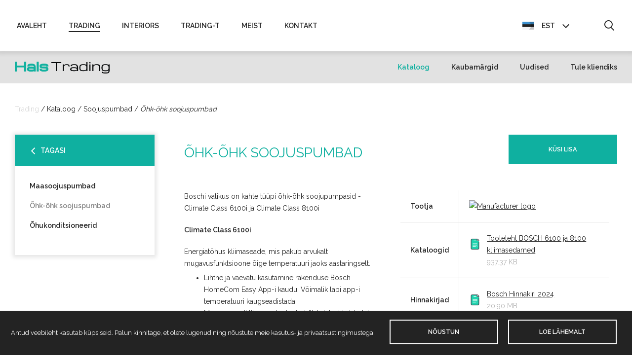

--- FILE ---
content_type: text/html; charset=UTF-8
request_url: https://hals.ee/trading/tooted/soojuspumbad/ohk-ohk-soojuspumbad/
body_size: 15007
content:

<!doctype html>
<html lang="et"class="trading">
	<head>
		<meta charset="utf-8">
		<meta http-equiv="X-UA-Compatible" content="IE=edge">

        
		<title>Õhk-õhk soojuspumbad - Hals Trading</title>
		<meta name="Keywords" content="HALS, Trading, Interiors, Trading-T, Support">
		<meta name="HandheldFriendly" content="True">
		<meta name="MobileOptimized" content="320">
		<meta name="viewport" content="width=device-width, initial-scale=1"/>
		<link rel="pingback" href="https://hals.ee/trading/xmlrpc.php">

		<!-- favicons -->
		<link rel="apple-touch-icon" sizes="180x180" href="https://hals.ee/trading/wp-content/themes/blank/assets/favicons/apple-touch-icon.png">
		<link rel="icon" type="image/png" sizes="32x32" href="https://hals.ee/trading/wp-content/themes/blank/assets/favicons/favicon-32x32.png">
		<link rel="icon" type="image/png" sizes="16x16" href="https://hals.ee/trading/wp-content/themes/blank/assets/favicons/favicon-16x16.png">
		<link rel="manifest" href="https://hals.ee/trading/wp-content/themes/blank/assets/favicons/site.webmanifest">
		<link rel="mask-icon" href="https://hals.ee/trading/wp-content/themes/blank/assets/favicons/safari-pinned-tab.svg" color="#5bbad5">
		<meta name="msapplication-TileColor" content="#da532c">
		<meta name="theme-color" content="#ffffff">
		<!-- /favicons -->

		<!-- Google Analytics -->
		<script async src="https://www.googletagmanager.com/gtag/js?id=G-VPBSWC70DH"></script>
		<script>
		  window.dataLayer = window.dataLayer || [];
		  function gtag(){dataLayer.push(arguments);}
		  gtag('js', new Date());

		  gtag('config', 'G-VPBSWC70DH');
		</script>
		<!-- End Google Analytics -->

		<meta name='robots' content='index, follow, max-image-preview:large, max-snippet:-1, max-video-preview:-1' />

	<!-- This site is optimized with the Yoast SEO plugin v26.7 - https://yoast.com/wordpress/plugins/seo/ -->
	<link rel="canonical" href="https://hals.ee/trading/tooted/soojuspumbad/ohk-ohk-soojuspumbad/" />
	<meta property="og:locale" content="et_EE" />
	<meta property="og:type" content="article" />
	<meta property="og:title" content="Õhk-õhk soojuspumbad - Hals Trading" />
	<meta property="og:url" content="https://hals.ee/trading/tooted/soojuspumbad/ohk-ohk-soojuspumbad/" />
	<meta property="og:site_name" content="Hals Trading" />
	<meta property="article:modified_time" content="2024-03-07T14:55:23+00:00" />
	<meta property="og:image" content="https://hals.ee/trading/wp-content/uploads/sites/1/2022/06/o475552v295-cat-climate-class-6000-6100i-v1.jpg" />
	<meta property="og:image:width" content="274" />
	<meta property="og:image:height" content="274" />
	<meta property="og:image:type" content="image/jpeg" />
	<meta name="twitter:card" content="summary_large_image" />
	<meta name="twitter:label1" content="Est. reading time" />
	<meta name="twitter:data1" content="1 minut" />
	<script type="application/ld+json" class="yoast-schema-graph">{"@context":"https://schema.org","@graph":[{"@type":"WebPage","@id":"https://hals.ee/trading/tooted/soojuspumbad/ohk-ohk-soojuspumbad/","url":"https://hals.ee/trading/tooted/soojuspumbad/ohk-ohk-soojuspumbad/","name":"Õhk-õhk soojuspumbad - Hals Trading","isPartOf":{"@id":"https://hals.ee/trading/#website"},"primaryImageOfPage":{"@id":"https://hals.ee/trading/tooted/soojuspumbad/ohk-ohk-soojuspumbad/#primaryimage"},"image":{"@id":"https://hals.ee/trading/tooted/soojuspumbad/ohk-ohk-soojuspumbad/#primaryimage"},"thumbnailUrl":"https://hals.ee/trading/wp-content/uploads/sites/1/2022/06/o475552v295-cat-climate-class-6000-6100i-v1.jpg","datePublished":"2022-06-08T06:46:47+00:00","dateModified":"2024-03-07T14:55:23+00:00","breadcrumb":{"@id":"https://hals.ee/trading/tooted/soojuspumbad/ohk-ohk-soojuspumbad/#breadcrumb"},"inLanguage":"et","potentialAction":[{"@type":"ReadAction","target":["https://hals.ee/trading/tooted/soojuspumbad/ohk-ohk-soojuspumbad/"]}]},{"@type":"ImageObject","inLanguage":"et","@id":"https://hals.ee/trading/tooted/soojuspumbad/ohk-ohk-soojuspumbad/#primaryimage","url":"https://hals.ee/trading/wp-content/uploads/sites/1/2022/06/o475552v295-cat-climate-class-6000-6100i-v1.jpg","contentUrl":"https://hals.ee/trading/wp-content/uploads/sites/1/2022/06/o475552v295-cat-climate-class-6000-6100i-v1.jpg","width":274,"height":274},{"@type":"BreadcrumbList","@id":"https://hals.ee/trading/tooted/soojuspumbad/ohk-ohk-soojuspumbad/#breadcrumb","itemListElement":[{"@type":"ListItem","position":1,"name":"Home","item":"https://hals.ee/trading/"},{"@type":"ListItem","position":2,"name":"Products","item":"https://hals.ee/trading/products/"},{"@type":"ListItem","position":3,"name":"Õhk-õhk soojuspumbad"}]},{"@type":"WebSite","@id":"https://hals.ee/trading/#website","url":"https://hals.ee/trading/","name":"Hals Trading","description":"Professionaali valik juba 25 aastat","potentialAction":[{"@type":"SearchAction","target":{"@type":"EntryPoint","urlTemplate":"https://hals.ee/trading/?s={search_term_string}"},"query-input":{"@type":"PropertyValueSpecification","valueRequired":true,"valueName":"search_term_string"}}],"inLanguage":"et"}]}</script>
	<!-- / Yoast SEO plugin. -->


<link rel="alternate" title="oEmbed (JSON)" type="application/json+oembed" href="https://hals.ee/trading/wp-json/oembed/1.0/embed?url=https%3A%2F%2Fhals.ee%2Ftrading%2Ftooted%2Fsoojuspumbad%2Fohk-ohk-soojuspumbad%2F" />
<link rel="alternate" title="oEmbed (XML)" type="text/xml+oembed" href="https://hals.ee/trading/wp-json/oembed/1.0/embed?url=https%3A%2F%2Fhals.ee%2Ftrading%2Ftooted%2Fsoojuspumbad%2Fohk-ohk-soojuspumbad%2F&#038;format=xml" />
<style id='wp-img-auto-sizes-contain-inline-css' type='text/css'>
img:is([sizes=auto i],[sizes^="auto," i]){contain-intrinsic-size:3000px 1500px}
/*# sourceURL=wp-img-auto-sizes-contain-inline-css */
</style>
<link rel='stylesheet' id='wp-block-library-css' href='https://hals.ee/trading/wp-includes/css/dist/block-library/style.min.css' type='text/css' media='all' />
<style id='global-styles-inline-css' type='text/css'>
:root{--wp--preset--aspect-ratio--square: 1;--wp--preset--aspect-ratio--4-3: 4/3;--wp--preset--aspect-ratio--3-4: 3/4;--wp--preset--aspect-ratio--3-2: 3/2;--wp--preset--aspect-ratio--2-3: 2/3;--wp--preset--aspect-ratio--16-9: 16/9;--wp--preset--aspect-ratio--9-16: 9/16;--wp--preset--color--black: #000000;--wp--preset--color--cyan-bluish-gray: #abb8c3;--wp--preset--color--white: #ffffff;--wp--preset--color--pale-pink: #f78da7;--wp--preset--color--vivid-red: #cf2e2e;--wp--preset--color--luminous-vivid-orange: #ff6900;--wp--preset--color--luminous-vivid-amber: #fcb900;--wp--preset--color--light-green-cyan: #7bdcb5;--wp--preset--color--vivid-green-cyan: #00d084;--wp--preset--color--pale-cyan-blue: #8ed1fc;--wp--preset--color--vivid-cyan-blue: #0693e3;--wp--preset--color--vivid-purple: #9b51e0;--wp--preset--gradient--vivid-cyan-blue-to-vivid-purple: linear-gradient(135deg,rgb(6,147,227) 0%,rgb(155,81,224) 100%);--wp--preset--gradient--light-green-cyan-to-vivid-green-cyan: linear-gradient(135deg,rgb(122,220,180) 0%,rgb(0,208,130) 100%);--wp--preset--gradient--luminous-vivid-amber-to-luminous-vivid-orange: linear-gradient(135deg,rgb(252,185,0) 0%,rgb(255,105,0) 100%);--wp--preset--gradient--luminous-vivid-orange-to-vivid-red: linear-gradient(135deg,rgb(255,105,0) 0%,rgb(207,46,46) 100%);--wp--preset--gradient--very-light-gray-to-cyan-bluish-gray: linear-gradient(135deg,rgb(238,238,238) 0%,rgb(169,184,195) 100%);--wp--preset--gradient--cool-to-warm-spectrum: linear-gradient(135deg,rgb(74,234,220) 0%,rgb(151,120,209) 20%,rgb(207,42,186) 40%,rgb(238,44,130) 60%,rgb(251,105,98) 80%,rgb(254,248,76) 100%);--wp--preset--gradient--blush-light-purple: linear-gradient(135deg,rgb(255,206,236) 0%,rgb(152,150,240) 100%);--wp--preset--gradient--blush-bordeaux: linear-gradient(135deg,rgb(254,205,165) 0%,rgb(254,45,45) 50%,rgb(107,0,62) 100%);--wp--preset--gradient--luminous-dusk: linear-gradient(135deg,rgb(255,203,112) 0%,rgb(199,81,192) 50%,rgb(65,88,208) 100%);--wp--preset--gradient--pale-ocean: linear-gradient(135deg,rgb(255,245,203) 0%,rgb(182,227,212) 50%,rgb(51,167,181) 100%);--wp--preset--gradient--electric-grass: linear-gradient(135deg,rgb(202,248,128) 0%,rgb(113,206,126) 100%);--wp--preset--gradient--midnight: linear-gradient(135deg,rgb(2,3,129) 0%,rgb(40,116,252) 100%);--wp--preset--font-size--small: 13px;--wp--preset--font-size--medium: 20px;--wp--preset--font-size--large: 36px;--wp--preset--font-size--x-large: 42px;--wp--preset--spacing--20: 0.44rem;--wp--preset--spacing--30: 0.67rem;--wp--preset--spacing--40: 1rem;--wp--preset--spacing--50: 1.5rem;--wp--preset--spacing--60: 2.25rem;--wp--preset--spacing--70: 3.38rem;--wp--preset--spacing--80: 5.06rem;--wp--preset--shadow--natural: 6px 6px 9px rgba(0, 0, 0, 0.2);--wp--preset--shadow--deep: 12px 12px 50px rgba(0, 0, 0, 0.4);--wp--preset--shadow--sharp: 6px 6px 0px rgba(0, 0, 0, 0.2);--wp--preset--shadow--outlined: 6px 6px 0px -3px rgb(255, 255, 255), 6px 6px rgb(0, 0, 0);--wp--preset--shadow--crisp: 6px 6px 0px rgb(0, 0, 0);}:where(.is-layout-flex){gap: 0.5em;}:where(.is-layout-grid){gap: 0.5em;}body .is-layout-flex{display: flex;}.is-layout-flex{flex-wrap: wrap;align-items: center;}.is-layout-flex > :is(*, div){margin: 0;}body .is-layout-grid{display: grid;}.is-layout-grid > :is(*, div){margin: 0;}:where(.wp-block-columns.is-layout-flex){gap: 2em;}:where(.wp-block-columns.is-layout-grid){gap: 2em;}:where(.wp-block-post-template.is-layout-flex){gap: 1.25em;}:where(.wp-block-post-template.is-layout-grid){gap: 1.25em;}.has-black-color{color: var(--wp--preset--color--black) !important;}.has-cyan-bluish-gray-color{color: var(--wp--preset--color--cyan-bluish-gray) !important;}.has-white-color{color: var(--wp--preset--color--white) !important;}.has-pale-pink-color{color: var(--wp--preset--color--pale-pink) !important;}.has-vivid-red-color{color: var(--wp--preset--color--vivid-red) !important;}.has-luminous-vivid-orange-color{color: var(--wp--preset--color--luminous-vivid-orange) !important;}.has-luminous-vivid-amber-color{color: var(--wp--preset--color--luminous-vivid-amber) !important;}.has-light-green-cyan-color{color: var(--wp--preset--color--light-green-cyan) !important;}.has-vivid-green-cyan-color{color: var(--wp--preset--color--vivid-green-cyan) !important;}.has-pale-cyan-blue-color{color: var(--wp--preset--color--pale-cyan-blue) !important;}.has-vivid-cyan-blue-color{color: var(--wp--preset--color--vivid-cyan-blue) !important;}.has-vivid-purple-color{color: var(--wp--preset--color--vivid-purple) !important;}.has-black-background-color{background-color: var(--wp--preset--color--black) !important;}.has-cyan-bluish-gray-background-color{background-color: var(--wp--preset--color--cyan-bluish-gray) !important;}.has-white-background-color{background-color: var(--wp--preset--color--white) !important;}.has-pale-pink-background-color{background-color: var(--wp--preset--color--pale-pink) !important;}.has-vivid-red-background-color{background-color: var(--wp--preset--color--vivid-red) !important;}.has-luminous-vivid-orange-background-color{background-color: var(--wp--preset--color--luminous-vivid-orange) !important;}.has-luminous-vivid-amber-background-color{background-color: var(--wp--preset--color--luminous-vivid-amber) !important;}.has-light-green-cyan-background-color{background-color: var(--wp--preset--color--light-green-cyan) !important;}.has-vivid-green-cyan-background-color{background-color: var(--wp--preset--color--vivid-green-cyan) !important;}.has-pale-cyan-blue-background-color{background-color: var(--wp--preset--color--pale-cyan-blue) !important;}.has-vivid-cyan-blue-background-color{background-color: var(--wp--preset--color--vivid-cyan-blue) !important;}.has-vivid-purple-background-color{background-color: var(--wp--preset--color--vivid-purple) !important;}.has-black-border-color{border-color: var(--wp--preset--color--black) !important;}.has-cyan-bluish-gray-border-color{border-color: var(--wp--preset--color--cyan-bluish-gray) !important;}.has-white-border-color{border-color: var(--wp--preset--color--white) !important;}.has-pale-pink-border-color{border-color: var(--wp--preset--color--pale-pink) !important;}.has-vivid-red-border-color{border-color: var(--wp--preset--color--vivid-red) !important;}.has-luminous-vivid-orange-border-color{border-color: var(--wp--preset--color--luminous-vivid-orange) !important;}.has-luminous-vivid-amber-border-color{border-color: var(--wp--preset--color--luminous-vivid-amber) !important;}.has-light-green-cyan-border-color{border-color: var(--wp--preset--color--light-green-cyan) !important;}.has-vivid-green-cyan-border-color{border-color: var(--wp--preset--color--vivid-green-cyan) !important;}.has-pale-cyan-blue-border-color{border-color: var(--wp--preset--color--pale-cyan-blue) !important;}.has-vivid-cyan-blue-border-color{border-color: var(--wp--preset--color--vivid-cyan-blue) !important;}.has-vivid-purple-border-color{border-color: var(--wp--preset--color--vivid-purple) !important;}.has-vivid-cyan-blue-to-vivid-purple-gradient-background{background: var(--wp--preset--gradient--vivid-cyan-blue-to-vivid-purple) !important;}.has-light-green-cyan-to-vivid-green-cyan-gradient-background{background: var(--wp--preset--gradient--light-green-cyan-to-vivid-green-cyan) !important;}.has-luminous-vivid-amber-to-luminous-vivid-orange-gradient-background{background: var(--wp--preset--gradient--luminous-vivid-amber-to-luminous-vivid-orange) !important;}.has-luminous-vivid-orange-to-vivid-red-gradient-background{background: var(--wp--preset--gradient--luminous-vivid-orange-to-vivid-red) !important;}.has-very-light-gray-to-cyan-bluish-gray-gradient-background{background: var(--wp--preset--gradient--very-light-gray-to-cyan-bluish-gray) !important;}.has-cool-to-warm-spectrum-gradient-background{background: var(--wp--preset--gradient--cool-to-warm-spectrum) !important;}.has-blush-light-purple-gradient-background{background: var(--wp--preset--gradient--blush-light-purple) !important;}.has-blush-bordeaux-gradient-background{background: var(--wp--preset--gradient--blush-bordeaux) !important;}.has-luminous-dusk-gradient-background{background: var(--wp--preset--gradient--luminous-dusk) !important;}.has-pale-ocean-gradient-background{background: var(--wp--preset--gradient--pale-ocean) !important;}.has-electric-grass-gradient-background{background: var(--wp--preset--gradient--electric-grass) !important;}.has-midnight-gradient-background{background: var(--wp--preset--gradient--midnight) !important;}.has-small-font-size{font-size: var(--wp--preset--font-size--small) !important;}.has-medium-font-size{font-size: var(--wp--preset--font-size--medium) !important;}.has-large-font-size{font-size: var(--wp--preset--font-size--large) !important;}.has-x-large-font-size{font-size: var(--wp--preset--font-size--x-large) !important;}
/*# sourceURL=global-styles-inline-css */
</style>

<style id='classic-theme-styles-inline-css' type='text/css'>
/*! This file is auto-generated */
.wp-block-button__link{color:#fff;background-color:#32373c;border-radius:9999px;box-shadow:none;text-decoration:none;padding:calc(.667em + 2px) calc(1.333em + 2px);font-size:1.125em}.wp-block-file__button{background:#32373c;color:#fff;text-decoration:none}
/*# sourceURL=/wp-includes/css/classic-themes.min.css */
</style>
<link rel='stylesheet' id='cookie-notice-front-css' href='https://hals.ee/trading/wp-content/plugins/logic-gdpr/cookie-notice/css/front.min.css' type='text/css' media='all' />
<link rel='stylesheet' id='responsive-lightbox-swipebox-css' href='https://hals.ee/trading/wp-content/plugins/responsive-lightbox/assets/swipebox/swipebox.min.css' type='text/css' media='all' />
<link rel='stylesheet' id='wpml-legacy-dropdown-0-css' href='https://hals.ee/trading/wp-content/plugins/sitepress-multilingual-cms/templates/language-switchers/legacy-dropdown/style.min.css' type='text/css' media='all' />
<style id='wpml-legacy-dropdown-0-inline-css' type='text/css'>
.wpml-ls-statics-shortcode_actions{background-color:#eeeeee;}.wpml-ls-statics-shortcode_actions, .wpml-ls-statics-shortcode_actions .wpml-ls-sub-menu, .wpml-ls-statics-shortcode_actions a {border-color:#cdcdcd;}.wpml-ls-statics-shortcode_actions a, .wpml-ls-statics-shortcode_actions .wpml-ls-sub-menu a, .wpml-ls-statics-shortcode_actions .wpml-ls-sub-menu a:link, .wpml-ls-statics-shortcode_actions li:not(.wpml-ls-current-language) .wpml-ls-link, .wpml-ls-statics-shortcode_actions li:not(.wpml-ls-current-language) .wpml-ls-link:link {color:#444444;background-color:#ffffff;}.wpml-ls-statics-shortcode_actions .wpml-ls-sub-menu a:hover,.wpml-ls-statics-shortcode_actions .wpml-ls-sub-menu a:focus, .wpml-ls-statics-shortcode_actions .wpml-ls-sub-menu a:link:hover, .wpml-ls-statics-shortcode_actions .wpml-ls-sub-menu a:link:focus {color:#000000;background-color:#eeeeee;}.wpml-ls-statics-shortcode_actions .wpml-ls-current-language > a {color:#444444;background-color:#ffffff;}.wpml-ls-statics-shortcode_actions .wpml-ls-current-language:hover>a, .wpml-ls-statics-shortcode_actions .wpml-ls-current-language>a:focus {color:#000000;background-color:#eeeeee;}
/*# sourceURL=wpml-legacy-dropdown-0-inline-css */
</style>
<link rel='stylesheet' id='theme-stylesheet-css' href='https://hals.ee/trading/wp-content/themes/blank/assets/css/styles.css' type='text/css' media='all' />
<script type="text/javascript" src="https://hals.ee/trading/wp-includes/js/jquery/jquery.min.js" id="jquery-core-js"></script>
<script type="text/javascript" src="https://hals.ee/trading/wp-includes/js/jquery/jquery-migrate.min.js" id="jquery-migrate-js"></script>
<script type="text/javascript" src="https://hals.ee/trading/wp-content/plugins/responsive-lightbox/assets/infinitescroll/infinite-scroll.pkgd.min.js" id="responsive-lightbox-infinite-scroll-js"></script>
<script type="text/javascript" src="https://hals.ee/trading/wp-content/plugins/sitepress-multilingual-cms/templates/language-switchers/legacy-dropdown/script.min.js" id="wpml-legacy-dropdown-0-js"></script>
<link rel="https://api.w.org/" href="https://hals.ee/trading/wp-json/" /><link rel='shortlink' href='https://hals.ee/trading/?p=19275' />
<meta name="generator" content="WPML ver:4.8.6 stt:1,15,18,47;" />
        <style>
            @import url('https://fonts.googleapis.com/css?family=Raleway:400,600,700');
        </style>
    <script>document.write(escape(document.body.innerHTML));</script>	<link rel='stylesheet' id='dashicons-css' href='https://hals.ee/trading/wp-includes/css/dashicons.min.css' type='text/css' media='all' />
<link rel='stylesheet' id='nf-display-css' href='https://hals.ee/trading/wp-content/plugins/ninja-forms/assets/css/display-structure.css' type='text/css' media='all' />
</head>

	<body id="" class="" itemscope itemtype="http://schema.org/WebPage">
		<header class="header01" role="banner" itemscope itemtype="http://schema.org/WPHeader">
			<div class="container top-nav-container">			
				<h1 class="screen-reader-text">Hals Trading | Sanitaartehniliste toodete import ning hulgimüük</h1>				<div class="responsive-menu-button">	
					<a href="#" class="menutoggle"></a>
				</div>
				<div id="main-nav">
					<div class="menu-peamenuu-container"><ul id="menu-peamenuu" class="menu"><li id="menu-item-8666" class="menu-item menu-item-type-custom menu-item-object-custom menu-item-8666"><a href="http://hals.ee/">Avaleht</a></li>
<li id="menu-item-8665" class="menu-dropdown ico-v-arrow-down current_page_item current-menu-item menu-item menu-item-type-post_type menu-item-object-page menu-item-has-children menu-item-8665"><a href="https://hals.ee/trading/kataloog/">Trading</a>
<ul class="sub-menu">
	<li id="menu-item-8754" class="menu-item menu-item-type-post_type menu-item-object-page menu-item-8754"><a href="https://hals.ee/trading/kataloog/">Kataloog</a></li>
	<li id="menu-item-8753" class="menu-item menu-item-type-post_type menu-item-object-page menu-item-8753"><a href="https://hals.ee/trading/kaubamargid/">Kaubamärgid</a></li>
	<li id="menu-item-8686" class="menu-item menu-item-type-custom menu-item-object-custom menu-item-8686"><a href="https://hals.ee/trading/uudised/taname-koostoo-eest-2024-aastal/">Uudised</a></li>
	<li id="menu-item-14806" class="menu-item menu-item-type-custom menu-item-object-custom menu-item-14806"><a href="http://hals.ee/meist/tule-kliendiks/">Tule kliendiks</a></li>
</ul>
</li>
<li id="menu-item-8667" class="menu-dropdown ico-v-arrow-down menu-item menu-item-type-custom menu-item-object-custom menu-item-has-children menu-item-8667"><a href="http://hals.ee/interiors/kataloog/">Interiors</a>
<ul class="sub-menu">
	<li id="menu-item-8680" class="menu-item menu-item-type-custom menu-item-object-custom menu-item-8680"><a href="http://hals.ee/interiors/kataloog/">Kataloog</a></li>
	<li id="menu-item-8681" class="menu-item menu-item-type-custom menu-item-object-custom menu-item-8681"><a href="http://hals.ee/interiors/kaubamargid/">Kaubamärgid</a></li>
	<li id="menu-item-8682" class="menu-item menu-item-type-custom menu-item-object-custom menu-item-8682"><a href="https://hals.ee/interiors/uudised/damixa-zen-aksessuaarid/">Uudised</a></li>
	<li id="menu-item-8755" class="menu-item menu-item-type-custom menu-item-object-custom menu-item-8755"><a href="http://hals.ee/interiors/teenused/">Teenused</a></li>
</ul>
</li>
<li id="menu-item-8668" class="menu-dropdown ico-v-arrow-down menu-item menu-item-type-custom menu-item-object-custom menu-item-has-children menu-item-8668"><a href="http://hals.ee/trading-t/">Trading-T</a>
<ul class="sub-menu">
	<li id="menu-item-8688" class="menu-item menu-item-type-custom menu-item-object-custom menu-item-8688"><a href="http://hals.ee/trading-t/">Trading-T</a></li>
	<li id="menu-item-8689" class="menu-item menu-item-type-custom menu-item-object-custom menu-item-8689"><a href="https://hals.ee/trading-t/uudised/unipak-toote-uudised/">Uudised</a></li>
	<li id="menu-item-8991" class="menu-item menu-item-type-custom menu-item-object-custom menu-item-8991"><a href="http://hals.ee/meist/tule-kliendiks/">Tule kliendiks</a></li>
</ul>
</li>
<li id="menu-item-8669" class="menu-dropdown ico-v-arrow-down menu-item menu-item-type-custom menu-item-object-custom menu-item-has-children menu-item-8669"><a href="http://hals.ee/meist/">Meist</a>
<ul class="sub-menu">
	<li id="menu-item-8691" class="menu-item menu-item-type-custom menu-item-object-custom menu-item-8691"><a href="http://hals.ee/meist/">Meist</a></li>
	<li id="menu-item-8692" class="menu-item menu-item-type-custom menu-item-object-custom menu-item-8692"><a href="http://hals.ee/meist/tule-kliendiks/">Tule kliendiks</a></li>
	<li id="menu-item-8693" class="menu-item menu-item-type-custom menu-item-object-custom menu-item-8693"><a href="http://hals.ee/meist/missioon-ja-visioon/">Missioon ja visioon</a></li>
	<li id="menu-item-14491" class="menu-item menu-item-type-custom menu-item-object-custom menu-item-14491"><a href="https://hals.ee/meist/privaatsuspoliitika/">Privaatsuspoliitika</a></li>
</ul>
</li>
<li id="menu-item-8670" class="menu-dropdown ico-v-arrow-down menu-item menu-item-type-custom menu-item-object-custom menu-item-has-children menu-item-8670"><a href="http://hals.ee/kontakt/hals-trading">Kontakt</a>
<ul class="sub-menu">
	<li id="menu-item-8694" class="menu-item menu-item-type-custom menu-item-object-custom menu-item-8694"><a href="http://hals.ee/kontakt/hals-trading/">Hals Trading</a></li>
	<li id="menu-item-8695" class="menu-item menu-item-type-custom menu-item-object-custom menu-item-8695"><a href="http://hals.ee/kontakt/hals-interiors/">Hals Interiors</a></li>
	<li id="menu-item-8696" class="menu-item menu-item-type-custom menu-item-object-custom menu-item-8696"><a href="http://hals.ee/kontakt/hals-trading-t/">Hals Trading-T</a></li>
	<li id="menu-item-8697" class="menu-item menu-item-type-custom menu-item-object-custom menu-item-8697"><a href="http://hals.ee/kontakt/htr-support/">HTR Support</a></li>
</ul>
</li>
</ul></div>				</div>
				<div class="nav-options">
					<div class="language-selection">
						<div class="dropdown">
							<button onclick="langMenu()" class="dropbtn"><img src=https://hals.ee/trading/wp-content/uploads/sites/1/flags/et.png class="lang-flag" /><span class="ico-v-arrow-down">EST</span></button><ul id="langDropdown" class="dropdown-content"><li><a href="https://hals.ee/trading/ru/"><img src="https://hals.ee/trading/wp-content/uploads/sites/1/flags/ru.png" alt="ru" class="lang-flag" /><span>RUS</span></a></li><li><a href="https://hals.ee/trading/fi/"><img src="https://hals.ee/trading/wp-content/uploads/sites/1/flags/fi.png" alt="fi" class="lang-flag" /><span>FIN</span></a></li><li><a href="https://hals.ee/trading/en/"><img src="https://hals.ee/trading/wp-content/uploads/sites/1/flags/en.png" alt="en" class="lang-flag" /><span>ENG</span></a></li></ul>						</div>
					</div>
					<div class="main-search">
						<button id="search-btn" class="search01 ico-search" role="button"><span class="sr-only"></button>
					</div>
				</div>
			</div>
		</header>
		<div class="header02">
			<div class="container">
				<a href="https://hals.ee/trading/kataloog"><img src="https://hals.ee/trading/wp-content/themes/blank/assets/img/logo-trading.png" alt="Hals Trading logo"></a>				<div class="submenu-nav">
					<div class="menu-alammenuu-container"><ul id="menu-alammenuu" class="menu"><li id="menu-item-8758" class="submenu-item-product menu-item menu-item-type-post_type menu-item-object-page menu-item-8758"><a href="https://hals.ee/trading/kataloog/">Kataloog</a></li>
<li id="menu-item-8756" class="submenu-item-trademark menu-item menu-item-type-post_type menu-item-object-page menu-item-8756"><a href="https://hals.ee/trading/kaubamargid/">Kaubamärgid</a></li>
<li id="menu-item-8673" class="submenu-item-news menu-item menu-item-type-custom menu-item-object-custom menu-item-8673"><a href="https://hals.ee/trading/uudised/taname-koostoo-eest-2024-aastal/">Uudised</a></li>
<li id="menu-item-8992" class="menu-item menu-item-type-custom menu-item-object-custom menu-item-8992"><a href="http://hals.ee/meist/tule-kliendiks/">Tule kliendiks</a></li>
</ul></div>				</div>
			</div>
		</div>
		<div class="search-modal">
			<div class="search-content" role="search">
				<div class="search-container">
					<div class="container">
						<div class="row">
							<form role="search" method="get" id="searchform" action="https://hals.ee/">
							<input type='hidden' name='lang' value='et' />								<div class="col-sm-9">
									<input type="text" id="search-input" name="s" placeholder="Sisesta märksõna(d)..." autocomplete="off"/>
								</div>
								<div class="col-sm-3">
									<button type="submit" class="button btn-filled btn-fullwidth btn-submit" id="searchsubmit">Otsi</button>
								</div>
							</form>
						</div>
					</div>
				</div>
			</div>
		</div>
		<div class="mobile-menu">
			<div class="container">
				<div class="menu-peamenuu-container"><ul id="menu-peamenuu-1" class="menu"><li class="menu-item menu-item-type-custom menu-item-object-custom menu-item-8666"><a href="http://hals.ee/">Avaleht</a></li>
<li class="menu-dropdown ico-v-arrow-down current_page_item current-menu-item menu-item menu-item-type-post_type menu-item-object-page menu-item-has-children menu-item-8665"><a href="https://hals.ee/trading/kataloog/">Trading</a>
<ul class="sub-menu">
	<li class="menu-item menu-item-type-post_type menu-item-object-page menu-item-8754"><a href="https://hals.ee/trading/kataloog/">Kataloog</a></li>
	<li class="menu-item menu-item-type-post_type menu-item-object-page menu-item-8753"><a href="https://hals.ee/trading/kaubamargid/">Kaubamärgid</a></li>
	<li class="menu-item menu-item-type-custom menu-item-object-custom menu-item-8686"><a href="https://hals.ee/trading/uudised/taname-koostoo-eest-2024-aastal/">Uudised</a></li>
	<li class="menu-item menu-item-type-custom menu-item-object-custom menu-item-14806"><a href="http://hals.ee/meist/tule-kliendiks/">Tule kliendiks</a></li>
</ul>
</li>
<li class="menu-dropdown ico-v-arrow-down menu-item menu-item-type-custom menu-item-object-custom menu-item-has-children menu-item-8667"><a href="http://hals.ee/interiors/kataloog/">Interiors</a>
<ul class="sub-menu">
	<li class="menu-item menu-item-type-custom menu-item-object-custom menu-item-8680"><a href="http://hals.ee/interiors/kataloog/">Kataloog</a></li>
	<li class="menu-item menu-item-type-custom menu-item-object-custom menu-item-8681"><a href="http://hals.ee/interiors/kaubamargid/">Kaubamärgid</a></li>
	<li class="menu-item menu-item-type-custom menu-item-object-custom menu-item-8682"><a href="https://hals.ee/interiors/uudised/damixa-zen-aksessuaarid/">Uudised</a></li>
	<li class="menu-item menu-item-type-custom menu-item-object-custom menu-item-8755"><a href="http://hals.ee/interiors/teenused/">Teenused</a></li>
</ul>
</li>
<li class="menu-dropdown ico-v-arrow-down menu-item menu-item-type-custom menu-item-object-custom menu-item-has-children menu-item-8668"><a href="http://hals.ee/trading-t/">Trading-T</a>
<ul class="sub-menu">
	<li class="menu-item menu-item-type-custom menu-item-object-custom menu-item-8688"><a href="http://hals.ee/trading-t/">Trading-T</a></li>
	<li class="menu-item menu-item-type-custom menu-item-object-custom menu-item-8689"><a href="https://hals.ee/trading-t/uudised/unipak-toote-uudised/">Uudised</a></li>
	<li class="menu-item menu-item-type-custom menu-item-object-custom menu-item-8991"><a href="http://hals.ee/meist/tule-kliendiks/">Tule kliendiks</a></li>
</ul>
</li>
<li class="menu-dropdown ico-v-arrow-down menu-item menu-item-type-custom menu-item-object-custom menu-item-has-children menu-item-8669"><a href="http://hals.ee/meist/">Meist</a>
<ul class="sub-menu">
	<li class="menu-item menu-item-type-custom menu-item-object-custom menu-item-8691"><a href="http://hals.ee/meist/">Meist</a></li>
	<li class="menu-item menu-item-type-custom menu-item-object-custom menu-item-8692"><a href="http://hals.ee/meist/tule-kliendiks/">Tule kliendiks</a></li>
	<li class="menu-item menu-item-type-custom menu-item-object-custom menu-item-8693"><a href="http://hals.ee/meist/missioon-ja-visioon/">Missioon ja visioon</a></li>
	<li class="menu-item menu-item-type-custom menu-item-object-custom menu-item-14491"><a href="https://hals.ee/meist/privaatsuspoliitika/">Privaatsuspoliitika</a></li>
</ul>
</li>
<li class="menu-dropdown ico-v-arrow-down menu-item menu-item-type-custom menu-item-object-custom menu-item-has-children menu-item-8670"><a href="http://hals.ee/kontakt/hals-trading">Kontakt</a>
<ul class="sub-menu">
	<li class="menu-item menu-item-type-custom menu-item-object-custom menu-item-8694"><a href="http://hals.ee/kontakt/hals-trading/">Hals Trading</a></li>
	<li class="menu-item menu-item-type-custom menu-item-object-custom menu-item-8695"><a href="http://hals.ee/kontakt/hals-interiors/">Hals Interiors</a></li>
	<li class="menu-item menu-item-type-custom menu-item-object-custom menu-item-8696"><a href="http://hals.ee/kontakt/hals-trading-t/">Hals Trading-T</a></li>
	<li class="menu-item menu-item-type-custom menu-item-object-custom menu-item-8697"><a href="http://hals.ee/kontakt/htr-support/">HTR Support</a></li>
</ul>
</li>
</ul></div>				<div class="mobile-language-select">
					<ul id="mobileLangList"><li><img src=https://hals.ee/trading/wp-content/uploads/sites/1/flags/et.png class="lang-flag" /><span class="mobile-current-lang">EST</span></li><li><a href="https://hals.ee/trading/ru/"><img src="https://hals.ee/trading/wp-content/uploads/sites/1/flags/ru.png" height="24" alt="ru" width="24" class="lang-flag" /><span>RUS</span></a></li><li><a href="https://hals.ee/trading/fi/"><img src="https://hals.ee/trading/wp-content/uploads/sites/1/flags/fi.png" height="24" alt="fi" width="24" class="lang-flag" /><span>FIN</span></a></li><li><a href="https://hals.ee/trading/en/"><img src="https://hals.ee/trading/wp-content/uploads/sites/1/flags/en.png" height="24" alt="en" width="24" class="lang-flag" /><span>ENG</span></a></li></ul>				</div>
			</div>
		</div>
		<div class="form-modal">
			<div class="form-container">
				<div class="modal-close-button ico-v-close">&nbsp;</div>
				<h2 id="modal-form-title">Palun saada meile oma küsimus ning võtame sinuga ühendust</h2>
				<noscript class="ninja-forms-noscript-message">
	Notice: JavaScript is required for this content.</noscript>
<div id="nf-form-1-cont" class="nf-form-cont" aria-live="polite" aria-labelledby="nf-form-title-1" aria-describedby="nf-form-errors-1" role="form">

    <div class="nf-loading-spinner"></div>

</div>
        <!-- That data is being printed as a workaround to page builders reordering the order of the scripts loaded-->
        <script>var formDisplay=1;var nfForms=nfForms||[];var form=[];form.id='1';form.settings={"objectType":"Form Setting","editActive":true,"title":"&quot;K\u00fcsi pakkumist&quot; vorm","key":"","created_at":"2018-02-12 16:55:34","default_label_pos":"hidden","conditions":[],"show_title":0,"clear_complete":"1","hide_complete":"1","wrapper_class":"","element_class":"","add_submit":"1","logged_in":"","not_logged_in_msg":"","sub_limit_number":"","sub_limit_msg":"","calculations":[],"formContentData":["nimi_1518514007650","e-mail_1518514025333","ettevote_1588765493245","telefon_1588765506013","kommentaar_1518514033165","recaptcha_1685450386472","saada_1518514083699","asukohast_url_1518514102969"],"container_styles_background-color":"","container_styles_border":"","container_styles_border-style":"","container_styles_border-color":"","container_styles_color":"","container_styles_height":"","container_styles_width":"","container_styles_font-size":"","container_styles_margin":"","container_styles_padding":"","container_styles_display":"","container_styles_float":"","container_styles_show_advanced_css":"0","container_styles_advanced":"","title_styles_background-color":"","title_styles_border":"","title_styles_border-style":"","title_styles_border-color":"","title_styles_color":"","title_styles_height":"","title_styles_width":"","title_styles_font-size":"","title_styles_margin":"","title_styles_padding":"","title_styles_display":"","title_styles_float":"","title_styles_show_advanced_css":"0","title_styles_advanced":"","row_styles_background-color":"","row_styles_border":"","row_styles_border-style":"","row_styles_border-color":"","row_styles_color":"","row_styles_height":"","row_styles_width":"","row_styles_font-size":"","row_styles_margin":"","row_styles_padding":"","row_styles_display":"","row_styles_show_advanced_css":"0","row_styles_advanced":"","row-odd_styles_background-color":"","row-odd_styles_border":"","row-odd_styles_border-style":"","row-odd_styles_border-color":"","row-odd_styles_color":"","row-odd_styles_height":"","row-odd_styles_width":"","row-odd_styles_font-size":"","row-odd_styles_margin":"","row-odd_styles_padding":"","row-odd_styles_display":"","row-odd_styles_show_advanced_css":"0","row-odd_styles_advanced":"","success-msg_styles_background-color":"","success-msg_styles_border":"","success-msg_styles_border-style":"","success-msg_styles_border-color":"","success-msg_styles_color":"","success-msg_styles_height":"","success-msg_styles_width":"","success-msg_styles_font-size":"","success-msg_styles_margin":"","success-msg_styles_padding":"","success-msg_styles_display":"","success-msg_styles_show_advanced_css":"0","success-msg_styles_advanced":"","error_msg_styles_background-color":"","error_msg_styles_border":"","error_msg_styles_border-style":"","error_msg_styles_border-color":"","error_msg_styles_color":"","error_msg_styles_height":"","error_msg_styles_width":"","error_msg_styles_font-size":"","error_msg_styles_margin":"","error_msg_styles_padding":"","error_msg_styles_display":"","error_msg_styles_show_advanced_css":"0","error_msg_styles_advanced":"","changeEmailErrorMsg":"Palun sisestage toimiv e-posti aadress","confirmFieldErrorMsg":"These fields must match!","fieldNumberNumMinError":"Number Min Error","fieldNumberNumMaxError":"Number Max Error","fieldNumberIncrementBy":"Please increment by ","formErrorsCorrectErrors":"Palun korrigeerige enne vormi saatmist vead","validateRequiredField":"See v\u00e4li on kohustuslik","honeypotHoneypotError":"Honeypot Error","fieldsMarkedRequired":"Fields marked with an <span class=\"ninja-forms-req-symbol\">*<\/span> are required","currency":"","unique_field_error":"A form with this value has already been submitted.","drawerDisabled":false,"allow_public_link":0,"embed_form":"","form_title_heading_level":"3","ninjaForms":"Ninja Forms","changeDateErrorMsg":"Please enter a valid date!","fieldTextareaRTEInsertLink":"Insert Link","fieldTextareaRTEInsertMedia":"Insert Media","fieldTextareaRTESelectAFile":"Select a file","formHoneypot":"If you are a human seeing this field, please leave it empty.","fileUploadOldCodeFileUploadInProgress":"File Upload in Progress.","fileUploadOldCodeFileUpload":"FILE UPLOAD","currencySymbol":"&euro;","thousands_sep":",","decimal_point":".","siteLocale":"et","dateFormat":"d.m.Y","startOfWeek":"1","of":"of","previousMonth":"Previous Month","nextMonth":"Next Month","months":["January","February","March","April","May","June","July","August","September","October","November","December"],"monthsShort":["Jan","Feb","Mar","Apr","May","Jun","Jul","Aug","Sep","Oct","Nov","Dec"],"weekdays":["Sunday","Monday","Tuesday","Wednesday","Thursday","Friday","Saturday"],"weekdaysShort":["Sun","Mon","Tue","Wed","Thu","Fri","Sat"],"weekdaysMin":["Su","Mo","Tu","We","Th","Fr","Sa"],"recaptchaConsentMissing":"reCaptcha validation couldn&#039;t load.","recaptchaMissingCookie":"reCaptcha v3 validation couldn&#039;t load the cookie needed to submit the form.","recaptchaConsentEvent":"Accept reCaptcha cookies before sending the form.","currency_symbol":"","beforeForm":"","beforeFields":"","afterFields":"","afterForm":""};form.fields=[{"objectType":"Field","objectDomain":"fields","editActive":false,"order":1,"idAttribute":"id","label":"Nimi","key":"nimi_1518514007650","type":"textbox","created_at":"2018-02-12 16:55:34","label_pos":"hidden","required":1,"placeholder":"Nimi*","default":"","wrapper_class":"","element_class":"","container_class":"","input_limit":"","input_limit_type":"characters","input_limit_msg":"Character(s) left","manual_key":"","disable_input":"","admin_label":"","help_text":"","desc_text":"","disable_browser_autocomplete":"","mask":"","custom_mask":"","wrap_styles_background-color":"","wrap_styles_border":"","wrap_styles_border-style":"","wrap_styles_border-color":"","wrap_styles_color":"","wrap_styles_height":"","wrap_styles_width":"","wrap_styles_font-size":"","wrap_styles_margin":"","wrap_styles_padding":"","wrap_styles_display":"","wrap_styles_float":"","wrap_styles_show_advanced_css":0,"wrap_styles_advanced":"","label_styles_background-color":"","label_styles_border":"","label_styles_border-style":"","label_styles_border-color":"","label_styles_color":"","label_styles_height":"","label_styles_width":"","label_styles_font-size":"","label_styles_margin":"","label_styles_padding":"","label_styles_display":"","label_styles_float":"","label_styles_show_advanced_css":0,"label_styles_advanced":"","element_styles_background-color":"","element_styles_border":"","element_styles_border-style":"","element_styles_border-color":"","element_styles_color":"","element_styles_height":"","element_styles_width":"","element_styles_font-size":"","element_styles_margin":"","element_styles_padding":"","element_styles_display":"","element_styles_float":"","element_styles_show_advanced_css":0,"element_styles_advanced":"","cellcid":"c3277","custom_name_attribute":"","personally_identifiable":"","value":"","id":1,"beforeField":"","afterField":"","parentType":"textbox","element_templates":["textbox","input"],"old_classname":"","wrap_template":"wrap"},{"objectType":"Field","objectDomain":"fields","editActive":false,"order":2,"idAttribute":"id","label":"E-mail","key":"e-mail_1518514025333","type":"email","created_at":"2018-02-12 16:55:34","label_pos":"hidden","required":1,"placeholder":"E-mail*","default":"","wrapper_class":"","element_class":"","container_class":"","admin_label":"","help_text":"","desc_text":"","wrap_styles_background-color":"","wrap_styles_border":"","wrap_styles_border-style":"","wrap_styles_border-color":"","wrap_styles_color":"","wrap_styles_height":"","wrap_styles_width":"","wrap_styles_font-size":"","wrap_styles_margin":"","wrap_styles_padding":"","wrap_styles_display":"","wrap_styles_float":"","wrap_styles_show_advanced_css":0,"wrap_styles_advanced":"","label_styles_background-color":"","label_styles_border":"","label_styles_border-style":"","label_styles_border-color":"","label_styles_color":"","label_styles_height":"","label_styles_width":"","label_styles_font-size":"","label_styles_margin":"","label_styles_padding":"","label_styles_display":"","label_styles_float":"","label_styles_show_advanced_css":0,"label_styles_advanced":"","element_styles_background-color":"","element_styles_border":"","element_styles_border-style":"","element_styles_border-color":"","element_styles_color":"","element_styles_height":"","element_styles_width":"","element_styles_font-size":"","element_styles_margin":"","element_styles_padding":"","element_styles_display":"","element_styles_float":"","element_styles_show_advanced_css":0,"element_styles_advanced":"","cellcid":"c3281","manual_key":true,"drawerDisabled":false,"custom_name_attribute":"email","personally_identifiable":1,"value":"","id":2,"beforeField":"","afterField":"","parentType":"email","element_templates":["email","input"],"old_classname":"","wrap_template":"wrap"},{"objectType":"Field","objectDomain":"fields","editActive":false,"order":3,"idAttribute":"id","type":"textbox","label":"Ettev\u00f5te","key":"ettevote_1588765493245","label_pos":"hidden","required":false,"default":"","placeholder":"Ettev\u00f5te","container_class":"","element_class":"","input_limit":"","input_limit_type":"characters","input_limit_msg":"Character(s) left","manual_key":false,"admin_label":"","help_text":"","mask":"","custom_mask":"","custom_name_attribute":"","personally_identifiable":"","value":"","id":35,"beforeField":"","afterField":"","parentType":"textbox","element_templates":["textbox","input"],"old_classname":"","wrap_template":"wrap"},{"objectType":"Field","objectDomain":"fields","editActive":false,"order":4,"idAttribute":"id","type":"phone","label":"Telefon","key":"telefon_1588765506013","label_pos":"hidden","required":false,"default":"","placeholder":"Telefon","container_class":"","element_class":"","input_limit":"","input_limit_type":"characters","input_limit_msg":"Character(s) left","manual_key":false,"admin_label":"","help_text":"","mask":"","custom_mask":"","drawerDisabled":false,"custom_name_attribute":"phone","personally_identifiable":1,"value":"","id":36,"beforeField":"","afterField":"","parentType":"textbox","element_templates":["tel","textbox","input"],"old_classname":"","wrap_template":"wrap"},{"objectType":"Field","objectDomain":"fields","editActive":false,"order":5,"idAttribute":"id","label":"Kommentaar","key":"kommentaar_1518514033165","type":"textarea","created_at":"2018-02-12 16:55:34","label_pos":"hidden","required":1,"placeholder":"Kirjutage kommentaar v\u00f5i k\u00fcsimus siia*","default":"","wrapper_class":"","element_class":"","container_class":"","input_limit":"","input_limit_type":"characters","input_limit_msg":"Character(s) left","manual_key":"","disable_input":"","admin_label":"","help_text":"","desc_text":"","disable_browser_autocomplete":"","textarea_rte":"","disable_rte_mobile":"","textarea_media":"","wrap_styles_background-color":"","wrap_styles_border":"","wrap_styles_border-style":"","wrap_styles_border-color":"","wrap_styles_color":"","wrap_styles_height":"","wrap_styles_width":"","wrap_styles_font-size":"","wrap_styles_margin":"","wrap_styles_padding":"","wrap_styles_display":"","wrap_styles_float":"","wrap_styles_show_advanced_css":0,"wrap_styles_advanced":"","label_styles_background-color":"","label_styles_border":"","label_styles_border-style":"","label_styles_border-color":"","label_styles_color":"","label_styles_height":"","label_styles_width":"","label_styles_font-size":"","label_styles_margin":"","label_styles_padding":"","label_styles_display":"","label_styles_float":"","label_styles_show_advanced_css":0,"label_styles_advanced":"","element_styles_background-color":"","element_styles_border":"","element_styles_border-style":"","element_styles_border-color":"","element_styles_color":"","element_styles_height":"","element_styles_width":"","element_styles_font-size":"","element_styles_margin":"","element_styles_padding":"","element_styles_display":"","element_styles_float":"","element_styles_show_advanced_css":0,"element_styles_advanced":"","cellcid":"c3284","drawerDisabled":false,"value":"","id":3,"beforeField":"","afterField":"","parentType":"textarea","element_templates":["textarea","input"],"old_classname":"","wrap_template":"wrap"},{"objectType":"Field","objectDomain":"fields","editActive":false,"order":6,"idAttribute":"id","type":"recaptcha","label":"Recaptcha","container_class":"","element_class":"","size":"visible","key":"recaptcha_1685450386472","id":37,"beforeField":"","afterField":"","value":"","label_pos":"hidden","parentType":"textbox","element_templates":["recaptcha","input"],"old_classname":"","wrap_template":"wrap","site_key":"6LdtfFUmAAAAAEGwOClKm035rDVhjS7s93Gyp_qS","theme":"light","lang":false},{"objectType":"Field","objectDomain":"fields","editActive":false,"order":7,"idAttribute":"id","label":"Saada","key":"saada_1518514083699","type":"submit","created_at":"2018-02-12 16:55:34","processing_label":"Laeb...","container_class":"","element_class":"","wrap_styles_background-color":"","wrap_styles_border":"","wrap_styles_border-style":"","wrap_styles_border-color":"","wrap_styles_color":"","wrap_styles_height":"","wrap_styles_width":"","wrap_styles_font-size":"","wrap_styles_margin":"","wrap_styles_padding":"","wrap_styles_display":"","wrap_styles_float":"","wrap_styles_show_advanced_css":0,"wrap_styles_advanced":"","label_styles_background-color":"","label_styles_border":"","label_styles_border-style":"","label_styles_border-color":"","label_styles_color":"","label_styles_height":"","label_styles_width":"","label_styles_font-size":"","label_styles_margin":"","label_styles_padding":"","label_styles_display":"","label_styles_float":"","label_styles_show_advanced_css":0,"label_styles_advanced":"","element_styles_background-color":"","element_styles_border":"","element_styles_border-style":"","element_styles_border-color":"","element_styles_color":"","element_styles_height":"","element_styles_width":"","element_styles_font-size":"","element_styles_margin":"","element_styles_padding":"","element_styles_display":"","element_styles_float":"","element_styles_show_advanced_css":0,"element_styles_advanced":"","submit_element_hover_styles_background-color":"","submit_element_hover_styles_border":"","submit_element_hover_styles_border-style":"","submit_element_hover_styles_border-color":"","submit_element_hover_styles_color":"","submit_element_hover_styles_height":"","submit_element_hover_styles_width":"","submit_element_hover_styles_font-size":"","submit_element_hover_styles_margin":"","submit_element_hover_styles_padding":"","submit_element_hover_styles_display":"","submit_element_hover_styles_float":"","submit_element_hover_styles_show_advanced_css":0,"submit_element_hover_styles_advanced":"","cellcid":"c3287","drawerDisabled":false,"id":4,"beforeField":"","afterField":"","value":"","label_pos":"hidden","parentType":"textbox","element_templates":["submit","button","input"],"old_classname":"","wrap_template":"wrap-no-label"},{"objectType":"Field","objectDomain":"fields","editActive":false,"order":8,"idAttribute":"id","type":"hidden","label":"Asukohast (URL)","key":"asukohast_url_1518514102969","default":"{wp:post_url}","admin_label":"","drawerDisabled":false,"manual_key":true,"id":5,"beforeField":"","afterField":"","value":"https:\/\/hals.ee\/trading\/tooted\/soojuspumbad\/ohk-ohk-soojuspumbad\/","label_pos":"hidden","parentType":"hidden","element_templates":["hidden","input"],"old_classname":"","wrap_template":"wrap-no-label"}];nfForms.push(form);</script>
        			</div>
		</div>
	<main role="main" itemscope itemprop="mainContentOfPage" itemtype="http://schema.org/Blog">
		<div class="wrapper">
    <div id="identifier" class="product"></div>
    <div class="container">
        <div class="breadcrumbs">
            <ul class="breadcrumbs-list"><li class="breadcrumbs-home"><span class="bread-link bread-home disabled-link">Trading</span></li><li class="breadcrumbs-page"><a class="bread-link" href="https://hals.ee/trading/kataloog" title="Kataloog">Kataloog</a></li><li class="breadcrumbs-cat breadcrumbs-custom-post-type-products"><a href="https://hals.ee/trading/kataloog/soojuspumbad/">Soojuspumbad</a></li><li class="breadcrumbs-current breadcrumbs-19275"><span class="bread-current bread-19275" title="Õhk-õhk soojuspumbad">Õhk-õhk soojuspumbad</span></li></ul>        </div>
    </div>
    <div class="container">
        <div class="row">
            <aside class="col-md-3">
                <div class="sidebar-nav mobile-sidebar">
	<div class="sidebar-nav-top">
		 
				<a href="https://hals.ee/trading/kataloog/soojuspumbad/" class="sidebar-prev ico-v-arrow-prev">Tagasi</a>
	</div>
	<a href="#" class="sidebar-nav-top mobile">
		<span class="sidebar-title ico-v-arrow-down">Products</span>
	</a> 
	<div class="sidebar-nav-content">
		<ul class="sidebar-nav-menu">
			<li ><a href="https://hals.ee/trading/tooted/soojuspumbad/maasoojuspumbad/">Maasoojuspumbad</a></li><li class="is-current"><a href="https://hals.ee/trading/tooted/soojuspumbad/ohk-ohk-soojuspumbad/">Õhk-õhk soojuspumbad</a></li><li ><a href="https://hals.ee/trading/tooted/soojuspumbad/ohukonditsioneerid/">Õhukonditsioneerid</a></li>		</ul>
	</div>
</div>
            </aside>
            <div class="col-md-9">
                                                    <div class="product-inner-title">
                        <div class="row">
                            <div class="col-md-8">
                                <h2 id="page-title">Õhk-õhk soojuspumbad</h2>                            </div>
                            <div class="col-md-4">
                                <a href="#" class="button btn-filled product-info-button">Küsi lisa</a>
                            </div>
                        </div>
                    </div>
                    <div class="col-sm-6">
                        <div class="product-inner-content">
                            <div class="entry-content">
                                <div class="product-desc"><p>Boschi valikus on kahte tüüpi õhk-õhk soojupumpasid - Climate Class 6100i ja Climate Class 8100i</p>
<p><strong>Climate Class 6100i</strong></p>
<p>Energiatõhus kliimaseade, mis pakub arvukalt mugavusfunktsioone õige temperatuuri jaoks aastaringselt.</p>
<ul>
<li>Lihtne ja vaevatu kasutamine rakenduse Bosch HomeCom Easy App-i kaudu. Võimalik läbi app-i temperatuuri kaugseadistada.</li>
<li>Mugav ruumikliima aasta ringi - kütab talvel ja jahutab suvel.</li>
<li>Puhas ja tervislik õhk - plasmaklastertehnoloogia puhastab positiivsete ja negatiivsete ioonidega õhku ning kõrvaldab kahjulikud bakterid.</li>
<li>Dry Mode - eemaldab niiskuse pilves ilmaga päevadel.</li>
</ul>
<p><strong>Climate Class 8100i</strong></p>
<ul>
<li>Võluv disain - valik paljude atraktiivsete värvide vahel</li>
<li>Mugav ruumikliima - kütab talvel ja jahutab suvel. Madal müratase, mis ei häiri igapäeva toimetusi.</li>
<li>Kohaloleku andur - lülitub automaatselt ECO režiimile kui Te ruumis ei viibi.</li>
<li>Plasmaklaster-ioniseerimistehnoloogia õhukvaliteedi parandamiseks.</li>
</ul>
</div>                             
                            </div>
                        </div>
                    </div>
                    <div class="col-sm-6">
                        <table class="product-data-table">
                                                                                            <tr>
                                        <td class="table-title">Tootja</td><td><a href="https://hals.ee/trading/kaubamargid/bosch/"><img class="product-manufacturer-img" src="http://prelive.hals.ee/trading/wp-content/uploads/sites/1/2018/03/bosch-logo.png" alt="Manufacturer logo" /></a></td>                                    </tr>
                                                                                                <tr>
                                        <td class="table-title">Kataloogid</td>
                                        <td>
                                    <div class="pdf-link"><a href="https://hals.ee/trading/wp-content/uploads/sites/1/2022/06/tooteleht-bosch-6100-ja-8100-kliimasedamed.pdf" target="_blank">Tooteleht BOSCH 6100 ja 8100 kliimasedamed</a><br><span class="filesize">937.37 KB</span></div>                                    </tr>
                                                                                                    <tr>
                                        <td class="table-title">Hinnakirjad</td>
                                        <td>
                                        <div class="pdf-link"><a href="https://hals.ee/trading/wp-content/uploads/sites/1/2022/06/bosch-hinnakiri-2024.pdf" target="_blank">Bosch Hinnakiri 2024</a><br><span class="filesize">20.90 MB</span></div></td></tr>                                            </div>
                        </table>
                        <a href="#" class="button btn-filled product-info-button-mobile">Küsi lisa</a>
                    </div>
					
                                                <div class="col-xs-12">
                                <div class="product-inner-content product-images">
                                    <a href="https://hals.ee/trading/wp-content/uploads/sites/1/2022/06/o475552v295-cat-climate-class-6000-6100i-v1.jpg" data-rel="lightbox" title="o475552v295_cat_Climate_Class_6000_6100i_v1"><img class="product-image" src="https://hals.ee/trading/wp-content/uploads/sites/1/2022/06/o475552v295-cat-climate-class-6000-6100i-v1-240x240.jpg" alt="Product photo"></a><a href="https://hals.ee/trading/wp-content/uploads/sites/1/2022/06/8100ired.jpg" data-rel="lightbox" title="8100ired"><img class="product-image" src="https://hals.ee/trading/wp-content/uploads/sites/1/2022/06/8100ired-240x240.jpg" alt="Product photo"></a><a href="https://hals.ee/trading/wp-content/uploads/sites/1/2022/06/8100i-titan-1-1200x769.jpg" data-rel="lightbox" title="8100i titan"><img class="product-image" src="https://hals.ee/trading/wp-content/uploads/sites/1/2022/06/8100i-titan-1-240x240.jpg" alt="Product photo"></a>                                </div>
                            </div>
                        			
                                                <div class="col-xs-12">
                                <div class="product-inner-content">
                                    <div class="full-separator"></div>
                                    <h2>Sarnased tooted</h2>
                                    <hr class="">
                                    <div class="products-list">
                                                                                        <a href="https://hals.ee/trading/tooted/soojuspumbad/maasoojuspumbad/" class="product-listing">
                                                <div class="product-listing-image" style="background-image: url(https://hals.ee/trading/wp-content/uploads/sites/1/2022/06/image-51-240x240.png)">
                                                    <img src="http://prelive.hals.ee/trading/wp-content/uploads/sites/1/2018/03/bosch-logo.png" class="product-listing-logo">
                                                    </div>
                                                    <div class="product-listing-title">
                                                        <p>Maasoojuspumbad</p>
                                                    </div>
                                                </a>                                                                               
                                                                                            <a href="https://hals.ee/trading/tooted/soojuspumbad/ohukonditsioneerid/" class="product-listing">
                                                <div class="product-listing-image" style="background-image: url(https://hals.ee/trading/wp-content/uploads/sites/1/2022/08/o466654v305-p2-climate-3000i-v1-240x240.png)">
                                                    <img src="http://prelive.hals.ee/trading/wp-content/uploads/sites/1/2018/03/bosch-logo.png" class="product-listing-logo">
                                                    </div>
                                                    <div class="product-listing-title">
                                                        <p>Õhukonditsioneerid</p>
                                                    </div>
                                                </a>                                                                               
                                                                                </div> 
                                </div>
                            </div>
                        
                 
                
            </div>
        </div>
    </div>

				</div> <!-- wrapper end -->
    		</main>	
			<footer role="contentinfo" itemscope itemtype="http://schema.org/WPFooter">
				<section class="price-offer">
                <div class="container">
                    <h2>Teeme Teie ettevõtte vajadusest lähtuva pakkumise</h2>
                    <div class="row">
                        <a href="#" id="price-offer-modal-button" class="button">Küsi pakkumist</a>
                    </div>
                </div>
            </section>                <section class="footer-info">
					<div class="container footer-info-inner">
						<div class="row footer-boxes">
							<div class="col-lg-3 col-sm-6 footer-content">
								<img src="https://hals.ee/trading/wp-content/themes/blank/assets/img/logo-trading.png" alt="Hals Trading logo">
								<p><a href="mailto:&#104;&#97;&#108;&#115;&#64;ha&#108;&#115;&#46;ee">ha&#108;&#115;&#64;h&#97;&#108;&#115;&#46;&#101;&#101;</a></p>
            <p>Tel: <a href="callto:715 1400">715 1400</a></p>
            <p>Address: Kivikülvi tn 8 Tallinn 12919</p>
            <p>Open: E-R 7.30 - 17.00</p>							</div>
							<div class="col-lg-3 col-sm-6 footer-content">
								<img src="https://hals.ee/trading/wp-content/themes/blank/assets/img/logo-interiors.png" alt="Hals Interiors logo">
								<p><a href="mailto:&#104;&#97;ls&#64;ha&#108;s&#46;&#101;&#101;">ha&#108;&#115;&#64;&#104;&#97;ls&#46;&#101;e</a></p>
            <p>Tel: <a href="callto:715 1400">715 1400</a></p>
            <p>Address: Kivikülvi tn 8 Tallinn 12919</p>
            <p>Open: E-R 7.30 - 17.00</p>							</div>
							<div class="col-lg-3 col-sm-6 footer-content">
								<img src="https://hals.ee/trading/wp-content/themes/blank/assets/img/logo-tradingt.png" alt="Hals Trading-T logo">
								<p><a href="mailto:&#104;al&#115;&#116;&#97;r&#116;u&#64;h&#97;&#108;&#115;&#46;&#101;e">h&#97;l&#115;&#116;&#97;&#114;tu&#64;&#104;&#97;&#108;&#115;.ee</a></p>
            <p>Tel: <a href="callto:7 301 630">7 301 630</a></p>
            <p>Address: Sepa 19, Tartu 51013</p>
            <p>Open: E-R 7.30-17.00</p>							</div>
							<div class="col-lg-3 col-sm-6 footer-content">
								<img src="https://hals.ee/trading/wp-content/themes/blank/assets/img/logo-htrsupport.png" alt="HTR Support logo">
								<p><a href="mailto:&#104;&#97;&#108;&#115;&#64;&#104;als.ee">h&#97;&#108;s&#64;&#104;&#97;&#108;&#115;&#46;&#101;e</a></p>
            <p>Tel: <a href="callto:715 1400">715 1400</a></p>
            <p>Address: Kivikülvi tn 8 Tallinn 12919</p>
            <p>Open: E-R 7.30 - 17.00</p>							</div>
						</div>
						<div class="row">
							<div class="col-xs-12">
								<div class="full-separator"></div>
								<p class="footer-copyright">Kõik õigused kaitstud &reg; 2022</p>
							</div>
						</div>
					</div>
				</section>
			</footer>
		</div>
		<script type="speculationrules">
{"prefetch":[{"source":"document","where":{"and":[{"href_matches":"/trading/*"},{"not":{"href_matches":["/trading/wp-*.php","/trading/wp-admin/*","/trading/wp-content/uploads/sites/1/*","/trading/wp-content/*","/trading/wp-content/plugins/*","/trading/wp-content/themes/blank/*","/trading/*\\?(.+)"]}},{"not":{"selector_matches":"a[rel~=\"nofollow\"]"}},{"not":{"selector_matches":".no-prefetch, .no-prefetch a"}}]},"eagerness":"conservative"}]}
</script>
<script type="text/javascript" id="cookie-notice-front-js-extra">
/* <![CDATA[ */
var cnArgs = {"ajaxurl":"https://hals.ee/trading/wp-admin/admin-ajax.php","hideEffect":"fade","onScroll":"no","onScrollOffset":"100","cookieName":"cookie_notice_accepted","cookieValue":"true","cookieTime":"2592000","cookiePath":"/","cookieDomain":"","redirection":"","cache":"","refuse":"no","revoke_cookies":"0","revoke_cookies_opt":"automatic","secure":"1"};
//# sourceURL=cookie-notice-front-js-extra
/* ]]> */
</script>
<script type="text/javascript" src="https://hals.ee/trading/wp-content/plugins/logic-gdpr/cookie-notice/js/front.min.js" id="cookie-notice-front-js"></script>
<script type="text/javascript" src="https://hals.ee/trading/wp-content/plugins/responsive-lightbox/assets/dompurify/purify.min.js" id="dompurify-js"></script>
<script type="text/javascript" id="responsive-lightbox-sanitizer-js-before">
/* <![CDATA[ */
window.RLG = window.RLG || {}; window.RLG.sanitizeAllowedHosts = ["youtube.com","www.youtube.com","youtu.be","vimeo.com","player.vimeo.com"];
//# sourceURL=responsive-lightbox-sanitizer-js-before
/* ]]> */
</script>
<script type="text/javascript" src="https://hals.ee/trading/wp-content/plugins/responsive-lightbox/js/sanitizer.js" id="responsive-lightbox-sanitizer-js"></script>
<script type="text/javascript" src="https://hals.ee/trading/wp-content/plugins/responsive-lightbox/assets/swipebox/jquery.swipebox.min.js" id="responsive-lightbox-swipebox-js"></script>
<script type="text/javascript" src="https://hals.ee/trading/wp-includes/js/underscore.min.js" id="underscore-js"></script>
<script type="text/javascript" id="responsive-lightbox-js-before">
/* <![CDATA[ */
var rlArgs = {"script":"swipebox","selector":"lightbox","customEvents":"","activeGalleries":false,"animation":true,"hideCloseButtonOnMobile":false,"removeBarsOnMobile":false,"hideBars":false,"hideBarsDelay":5000,"videoMaxWidth":1080,"useSVG":true,"loopAtEnd":false,"woocommerce_gallery":false,"ajaxurl":"https:\/\/hals.ee\/trading\/wp-admin\/admin-ajax.php","nonce":"d2ee7fee92","preview":false,"postId":19275,"scriptExtension":false};

//# sourceURL=responsive-lightbox-js-before
/* ]]> */
</script>
<script type="text/javascript" src="https://hals.ee/trading/wp-content/plugins/responsive-lightbox/js/front.js" id="responsive-lightbox-js"></script>
<script type="text/javascript" src="https://hals.ee/trading/wp-content/themes/blank/assets/js/scripts.js" id="theme-js-js"></script>
<script type="text/javascript" src="https://hals.ee/trading/wp-includes/js/backbone.min.js" id="backbone-js"></script>
<script type="text/javascript" src="https://hals.ee/trading/wp-content/plugins/ninja-forms/assets/js/min/front-end-deps.js" id="nf-front-end-deps-js"></script>
<script type="text/javascript" src="https://www.google.com/recaptcha/api.js?hl&amp;onload=nfRenderRecaptcha&amp;render=explicit" id="nf-google-recaptcha-js"></script>
<script type="text/javascript" id="nf-front-end-js-extra">
/* <![CDATA[ */
var nfi18n = {"ninjaForms":"Ninja Forms","changeEmailErrorMsg":"Palun sisestage toimiv e-posti aadress","changeDateErrorMsg":"Please enter a valid date!","confirmFieldErrorMsg":"These fields must match!","fieldNumberNumMinError":"Number Min Error","fieldNumberNumMaxError":"Number Max Error","fieldNumberIncrementBy":"Please increment by ","fieldTextareaRTEInsertLink":"Insert Link","fieldTextareaRTEInsertMedia":"Insert Media","fieldTextareaRTESelectAFile":"Select a file","formErrorsCorrectErrors":"Palun korrigeerige enne vormi saatmist vead","formHoneypot":"If you are a human seeing this field, please leave it empty.","validateRequiredField":"See v\u00e4li on kohustuslik","honeypotHoneypotError":"Honeypot Error","fileUploadOldCodeFileUploadInProgress":"File Upload in Progress.","fileUploadOldCodeFileUpload":"FILE UPLOAD","currencySymbol":"\u20ac","fieldsMarkedRequired":"Fields marked with an \u003Cspan class=\"ninja-forms-req-symbol\"\u003E*\u003C/span\u003E are required","thousands_sep":",","decimal_point":".","siteLocale":"et","dateFormat":"d.m.Y","startOfWeek":"1","of":"of","previousMonth":"Previous Month","nextMonth":"Next Month","months":["January","February","March","April","May","June","July","August","September","October","November","December"],"monthsShort":["Jan","Feb","Mar","Apr","May","Jun","Jul","Aug","Sep","Oct","Nov","Dec"],"weekdays":["Sunday","Monday","Tuesday","Wednesday","Thursday","Friday","Saturday"],"weekdaysShort":["Sun","Mon","Tue","Wed","Thu","Fri","Sat"],"weekdaysMin":["Su","Mo","Tu","We","Th","Fr","Sa"],"recaptchaConsentMissing":"reCaptcha validation couldn't load.","recaptchaMissingCookie":"reCaptcha v3 validation couldn't load the cookie needed to submit the form.","recaptchaConsentEvent":"Accept reCaptcha cookies before sending the form."};
var nfFrontEnd = {"adminAjax":"https://hals.ee/trading/wp-admin/admin-ajax.php","ajaxNonce":"ca3b6c5bc7","requireBaseUrl":"https://hals.ee/trading/wp-content/plugins/ninja-forms/assets/js/","use_merge_tags":{"user":{"address":"address","textbox":"textbox","button":"button","checkbox":"checkbox","city":"city","confirm":"confirm","date":"date","email":"email","firstname":"firstname","html":"html","hcaptcha":"hcaptcha","hidden":"hidden","lastname":"lastname","listcheckbox":"listcheckbox","listcountry":"listcountry","listimage":"listimage","listmultiselect":"listmultiselect","listradio":"listradio","listselect":"listselect","liststate":"liststate","note":"note","number":"number","password":"password","passwordconfirm":"passwordconfirm","product":"product","quantity":"quantity","recaptcha":"recaptcha","recaptcha_v3":"recaptcha_v3","repeater":"repeater","shipping":"shipping","signature":"signature","spam":"spam","starrating":"starrating","submit":"submit","terms":"terms","textarea":"textarea","total":"total","turnstile":"turnstile","unknown":"unknown","zip":"zip","hr":"hr"},"post":{"address":"address","textbox":"textbox","button":"button","checkbox":"checkbox","city":"city","confirm":"confirm","date":"date","email":"email","firstname":"firstname","html":"html","hcaptcha":"hcaptcha","hidden":"hidden","lastname":"lastname","listcheckbox":"listcheckbox","listcountry":"listcountry","listimage":"listimage","listmultiselect":"listmultiselect","listradio":"listradio","listselect":"listselect","liststate":"liststate","note":"note","number":"number","password":"password","passwordconfirm":"passwordconfirm","product":"product","quantity":"quantity","recaptcha":"recaptcha","recaptcha_v3":"recaptcha_v3","repeater":"repeater","shipping":"shipping","signature":"signature","spam":"spam","starrating":"starrating","submit":"submit","terms":"terms","textarea":"textarea","total":"total","turnstile":"turnstile","unknown":"unknown","zip":"zip","hr":"hr"},"system":{"address":"address","textbox":"textbox","button":"button","checkbox":"checkbox","city":"city","confirm":"confirm","date":"date","email":"email","firstname":"firstname","html":"html","hcaptcha":"hcaptcha","hidden":"hidden","lastname":"lastname","listcheckbox":"listcheckbox","listcountry":"listcountry","listimage":"listimage","listmultiselect":"listmultiselect","listradio":"listradio","listselect":"listselect","liststate":"liststate","note":"note","number":"number","password":"password","passwordconfirm":"passwordconfirm","product":"product","quantity":"quantity","recaptcha":"recaptcha","recaptcha_v3":"recaptcha_v3","repeater":"repeater","shipping":"shipping","signature":"signature","spam":"spam","starrating":"starrating","submit":"submit","terms":"terms","textarea":"textarea","total":"total","turnstile":"turnstile","unknown":"unknown","zip":"zip","hr":"hr"},"fields":{"address":"address","textbox":"textbox","button":"button","checkbox":"checkbox","city":"city","confirm":"confirm","date":"date","email":"email","firstname":"firstname","html":"html","hcaptcha":"hcaptcha","hidden":"hidden","lastname":"lastname","listcheckbox":"listcheckbox","listcountry":"listcountry","listimage":"listimage","listmultiselect":"listmultiselect","listradio":"listradio","listselect":"listselect","liststate":"liststate","note":"note","number":"number","password":"password","passwordconfirm":"passwordconfirm","product":"product","quantity":"quantity","recaptcha":"recaptcha","recaptcha_v3":"recaptcha_v3","repeater":"repeater","shipping":"shipping","signature":"signature","spam":"spam","starrating":"starrating","submit":"submit","terms":"terms","textarea":"textarea","total":"total","turnstile":"turnstile","unknown":"unknown","zip":"zip","hr":"hr"},"calculations":{"html":"html","hidden":"hidden","note":"note","unknown":"unknown"}},"opinionated_styles":"","filter_esc_status":"false","nf_consent_status_response":[]};
var nfInlineVars = [];
//# sourceURL=nf-front-end-js-extra
/* ]]> */
</script>
<script type="text/javascript" src="https://hals.ee/trading/wp-content/plugins/ninja-forms/assets/js/min/front-end.js" id="nf-front-end-js"></script>

			<div id="cookie-notice" role="banner" class="cn-bottom" style="color: #fff; background-color: #232323;"><div class="cookie-notice-container"><div id="cn-notice-text">Antud veebileht kasutab küpsiseid. Palun kinnitage, et olete lugenud ning nõustute meie kasutus- ja privaatsustingimustega.</div><div class="cookie-notice-buttons"><a href="#" id="cn-accept-cookie" data-cookie-set="accept" class="cn-set-cookie cn-button button">Nõustun</a><a href="https://hals.ee/meist/privaatsuspoliitika/" target="_blank" id="cn-more-info" class="cn-more-info cn-button button">Loe lähemalt</a>
				</div>
				
				</div>
			</div><script id="tmpl-nf-layout" type="text/template">
	<span id="nf-form-title-{{{ data.id }}}" class="nf-form-title">
		{{{ ( 1 == data.settings.show_title ) ? '<h' + data.settings.form_title_heading_level + '>' + data.settings.title + '</h' + data.settings.form_title_heading_level + '>' : '' }}}
	</span>
	<div class="nf-form-wrap ninja-forms-form-wrap">
		<div class="nf-response-msg"></div>
		<div class="nf-debug-msg"></div>
		<div class="nf-before-form"></div>
		<div class="nf-form-layout"></div>
		<div class="nf-after-form"></div>
	</div>
</script>

<script id="tmpl-nf-empty" type="text/template">

</script>
<script id="tmpl-nf-before-form" type="text/template">
	{{{ data.beforeForm }}}
</script><script id="tmpl-nf-after-form" type="text/template">
	{{{ data.afterForm }}}
</script><script id="tmpl-nf-before-fields" type="text/template">
    <div class="nf-form-fields-required">{{{ data.renderFieldsMarkedRequired() }}}</div>
    {{{ data.beforeFields }}}
</script><script id="tmpl-nf-after-fields" type="text/template">
    {{{ data.afterFields }}}
    <div id="nf-form-errors-{{{ data.id }}}" class="nf-form-errors" role="alert"></div>
    <div class="nf-form-hp"></div>
</script>
<script id="tmpl-nf-before-field" type="text/template">
    {{{ data.beforeField }}}
</script><script id="tmpl-nf-after-field" type="text/template">
    {{{ data.afterField }}}
</script><script id="tmpl-nf-form-layout" type="text/template">
	<form>
		<div>
			<div class="nf-before-form-content"></div>
			<div class="nf-form-content {{{ data.element_class }}}"></div>
			<div class="nf-after-form-content"></div>
		</div>
	</form>
</script><script id="tmpl-nf-form-hp" type="text/template">
	<label id="nf-label-field-hp-{{{ data.id }}}" for="nf-field-hp-{{{ data.id }}}" aria-hidden="true">
		{{{ nfi18n.formHoneypot }}}
		<input id="nf-field-hp-{{{ data.id }}}" name="nf-field-hp" class="nf-element nf-field-hp" type="text" value="" aria-labelledby="nf-label-field-hp-{{{ data.id }}}" />
	</label>
</script>
<script id="tmpl-nf-field-layout" type="text/template">
    <div id="nf-field-{{{ data.id }}}-container" class="nf-field-container {{{ data.type }}}-container {{{ data.renderContainerClass() }}}">
        <div class="nf-before-field"></div>
        <div class="nf-field"></div>
        <div class="nf-after-field"></div>
    </div>
</script>
<script id="tmpl-nf-field-before" type="text/template">
    {{{ data.beforeField }}}
</script><script id="tmpl-nf-field-after" type="text/template">
    <#
    /*
     * Render our input limit section if that setting exists.
     */
    #>
    <div class="nf-input-limit"></div>
    <#
    /*
     * Render our error section if we have an error.
     */
    #>
    <div id="nf-error-{{{ data.id }}}" class="nf-error-wrap nf-error" role="alert" aria-live="assertive"></div>
    <#
    /*
     * Render any custom HTML after our field.
     */
    #>
    {{{ data.afterField }}}
</script>
<script id="tmpl-nf-field-wrap" type="text/template">
	<div id="nf-field-{{{ data.id }}}-wrap" class="{{{ data.renderWrapClass() }}}" data-field-id="{{{ data.id }}}">
		<#
		/*
		 * This is our main field template. It's called for every field type.
		 * Note that must have ONE top-level, wrapping element. i.e. a div/span/etc that wraps all of the template.
		 */
        #>
		<#
		/*
		 * Render our label.
		 */
        #>
		{{{ data.renderLabel() }}}
		<#
		/*
		 * Render our field element. Uses the template for the field being rendered.
		 */
        #>
		<div class="nf-field-element">{{{ data.renderElement() }}}</div>
		<#
		/*
		 * Render our Description Text.
		 */
        #>
		{{{ data.renderDescText() }}}
	</div>
</script>
<script id="tmpl-nf-field-wrap-no-label" type="text/template">
    <div id="nf-field-{{{ data.id }}}-wrap" class="{{{ data.renderWrapClass() }}}" data-field-id="{{{ data.id }}}">
        <div class="nf-field-label"></div>
        <div class="nf-field-element">{{{ data.renderElement() }}}</div>
        <div class="nf-error-wrap"></div>
    </div>
</script>
<script id="tmpl-nf-field-wrap-no-container" type="text/template">

        {{{ data.renderElement() }}}

        <div class="nf-error-wrap"></div>
</script>
<script id="tmpl-nf-field-label" type="text/template">
	<div class="nf-field-label">
		<# if ( data.type === "listcheckbox" || data.type === "listradio" || data.type === "listimage" || data.type === "date" || data.type === "starrating" || data.type === "signature" || data.type === "html" || data.type === "hr" ) { #>
			<span id="nf-label-field-{{{ data.id }}}"
				class="nf-label-span {{{ data.renderLabelClasses() }}}">
					{{{ ( data.maybeFilterHTML() === 'true' ) ? _.escape( data.label ) : data.label }}} {{{ ( 'undefined' != typeof data.required && 1 == data.required ) ? '<span class="ninja-forms-req-symbol">*</span>' : '' }}} 
					{{{ data.maybeRenderHelp() }}}
			</span>
		<# } else { #>
			<label for="nf-field-{{{ data.id }}}"
					id="nf-label-field-{{{ data.id }}}"
					class="{{{ data.renderLabelClasses() }}}">
						{{{ ( data.maybeFilterHTML() === 'true' ) ? _.escape( data.label ) : data.label }}} {{{ ( 'undefined' != typeof data.required && 1 == data.required ) ? '<span class="ninja-forms-req-symbol">*</span>' : '' }}} 
						{{{ data.maybeRenderHelp() }}}
			</label>
		<# } #>
	</div>
</script>
<script id="tmpl-nf-field-error" type="text/template">
	<div class="nf-error-msg nf-error-{{{ data.id }}}" aria-live="assertive">{{{ data.msg }}}</div>
</script><script id="tmpl-nf-form-error" type="text/template">
	<div class="nf-error-msg nf-error-{{{ data.id }}}">{{{ data.msg }}}</div>
</script><script id="tmpl-nf-field-input-limit" type="text/template">
    {{{ data.currentCount() }}} {{{ nfi18n.of }}} {{{ data.input_limit }}} {{{ data.input_limit_msg }}}
</script><script id="tmpl-nf-field-null" type="text/template">
</script><script id="tmpl-nf-field-textbox" type="text/template">
	<input
		type="text"
		value="{{{ _.escape( data.value ) }}}"
		class="{{{ data.renderClasses() }}} nf-element"
		{{{ data.renderPlaceholder() }}}
		{{{ data.maybeDisabled() }}}
		{{{ data.maybeInputLimit() }}}
		id="nf-field-{{{ data.id }}}"
		name="{{ data.custom_name_attribute || 'nf-field-' + data.id + '-' + data.type }}"
		{{{ data.maybeDisableAutocomplete() }}}
		aria-invalid="false"
		aria-describedby="<# if( data.desc_text ) { #>nf-description-{{{ data.id }}} <# } #>nf-error-{{{ data.id }}}"
		aria-labelledby="nf-label-field-{{{ data.id }}}"
		{{{ data.maybeRequired() }}}
	>
</script>
<script id='tmpl-nf-field-input' type='text/template'>
    <input id="nf-field-{{{ data.id }}}" name="nf-field-{{{ data.id }}}" aria-invalid="false" aria-describedby="<# if( data.desc_text ) { #>nf-description-{{{ data.id }}} <# } #>nf-error-{{{ data.id }}}" class="{{{ data.renderClasses() }}} nf-element" type="text" value="{{{ _.escape( data.value ) }}}" {{{ data.renderPlaceholder() }}} {{{ data.maybeDisabled() }}}
           aria-labelledby="nf-label-field-{{{ data.id }}}"

            {{{ data.maybeRequired() }}}
    >
</script>
<script id="tmpl-nf-field-email" type="text/template">
	<input
		type="email"
		value="{{{ _.escape( data.value ) }}}"
		class="{{{ data.renderClasses() }}} nf-element"
		id="nf-field-{{{ data.id }}}"
		name="{{ data.custom_name_attribute || 'nf-field-' + data.id + '-' + data.type }}"
		{{{data.maybeDisableAutocomplete()}}}
		{{{ data.renderPlaceholder() }}}
		{{{ data.maybeDisabled() }}}
		aria-invalid="false"
		aria-describedby="<# if( data.desc_text ) { #>nf-description-{{{ data.id }}} <# } #>nf-error-{{{ data.id }}}"
		aria-labelledby="nf-label-field-{{{ data.id }}}"
		{{{ data.maybeRequired() }}}
	>
</script>
<script id="tmpl-nf-field-tel" type="text/template">
	<input
		type="tel"
		value="{{{ _.escape( data.value ) }}}"
		class="{{{ data.renderClasses() }}} nf-element"
		{{{ data.maybeDisabled() }}}
		id="nf-field-{{{ data.id }}}"
		name="{{ data.custom_name_attribute || 'nf-field-' + data.id + '-' + data.type }}"
		{{{ data.maybeDisableAutocomplete() }}}
		{{{ data.renderPlaceholder() }}}
		aria-invalid="false"
		aria-describedby="<# if( data.desc_text ) { #>nf-description-{{{ data.id }}} <# } #>nf-error-{{{ data.id }}}"
		aria-labelledby="nf-label-field-{{{ data.id }}}"
		{{{ data.maybeRequired() }}}
	>
</script>
<script id="tmpl-nf-field-textarea" type="text/template">
    <textarea id="nf-field-{{{ data.id }}}" name="nf-field-{{{ data.id }}}" aria-invalid="false" aria-describedby="<# if( data.desc_text ) { #>nf-description-{{{ data.id }}} <# } #>nf-error-{{{ data.id }}}" class="{{{ data.renderClasses() }}} nf-element" {{{ data.renderPlaceholder() }}} {{{ data.maybeDisabled() }}} {{{ data.maybeDisableAutocomplete() }}} {{{ data.maybeInputLimit() }}}
        aria-labelledby="nf-label-field-{{{ data.id }}}"

        {{{ data.maybeRequired() }}}
    >{{{ _.escape( data.value ) }}}</textarea>
</script>

<!-- Rich Text Editor Templates -->

<script id="tmpl-nf-rte-media-button" type="text/template">
    <span class="dashicons dashicons-admin-media"></span>
</script>

<script id="tmpl-nf-rte-link-button" type="text/template">
    <span class="dashicons dashicons-admin-links"></span>
</script>

<script id="tmpl-nf-rte-unlink-button" type="text/template">
    <span class="dashicons dashicons-editor-unlink"></span>
</script>

<script id="tmpl-nf-rte-link-dropdown" type="text/template">
    <div class="summernote-link">
        URL
        <input type="url" class="widefat code link-url"> <br />
        Text
        <input type="url" class="widefat code link-text"> <br />
        <label>
            <input type="checkbox" class="link-new-window"> {{{ nfi18n.fieldsTextareaOpenNewWindow }}}
        </label>
        <input type="button" class="cancel-link extra" value="Cancel">
        <input type="button" class="insert-link extra" value="Insert">
    </div>
</script>
<script id="tmpl-nf-field-recaptcha" type="text/template">
	<input id="nf-field-{{{ data.id }}}" name="nf-field-{{{ data.id }}}" class="{{{ data.renderClasses() }}} nf-element" type="hidden" value="{{{ data.value }}}" />

	<div class="g-recaptcha" data-callback="nf_recaptcha_response_{{{ data.id }}}" data-theme="{{{ data.theme }}}" data-sitekey="{{{ data.site_key }}}" data-fieldid="{{{ data.id }}}" {{{ ( "invisible" == data.size ) ? 'data-size="invisible"' : '' }}}></div>
</script><script id="tmpl-nf-field-submit" type="text/template">

<# 
let myType = data.type
if('save'== data.type){
	myType = 'button'
}
#>
<input id="nf-field-{{{ data.id }}}" class="{{{ data.renderClasses() }}} nf-element " type="{{{myType}}}" value="{{{ ( data.maybeFilterHTML() === 'true' ) ? _.escape( data.label ) : data.label }}}" {{{ ( data.disabled ) ? 'aria-disabled="true" disabled="true"' : '' }}}>

</script><script id='tmpl-nf-field-button' type='text/template'>
    <button id="nf-field-{{{ data.id }}}" name="nf-field-{{{ data.id }}}" class="{{{ data.classes }}} nf-element">
        {{{ ( data.maybeFilterHTML() === 'true' ) ? _.escape( data.label ) : data.label }}}
    </button>
</script><script id="tmpl-nf-field-hidden" type="text/template">
    <input type="hidden" id="nf-field-{{{ data.id }}}" name="nf-field-{{{ data.id }}}" class="{{{ data.renderClasses() }}} nf-element" type="text" value="{{{ _.escape( data.value ) }}}" {{{ data.renderPlaceholder() }}}>
</script>
		<script src="https://www.google-analytics.com/urchin.js" type="text/javascript"></script>
		<script type="text/javascript">_uacct = "UA-XXXXXX-X"; urchinTracker(); </script>
	</body>
</html>


--- FILE ---
content_type: text/html; charset=utf-8
request_url: https://www.google.com/recaptcha/api2/anchor?ar=1&k=6LdtfFUmAAAAAEGwOClKm035rDVhjS7s93Gyp_qS&co=aHR0cHM6Ly9oYWxzLmVlOjQ0Mw..&hl=en&v=PoyoqOPhxBO7pBk68S4YbpHZ&theme=light&size=normal&anchor-ms=20000&execute-ms=30000&cb=8bm7dyw7c7j8
body_size: 49541
content:
<!DOCTYPE HTML><html dir="ltr" lang="en"><head><meta http-equiv="Content-Type" content="text/html; charset=UTF-8">
<meta http-equiv="X-UA-Compatible" content="IE=edge">
<title>reCAPTCHA</title>
<style type="text/css">
/* cyrillic-ext */
@font-face {
  font-family: 'Roboto';
  font-style: normal;
  font-weight: 400;
  font-stretch: 100%;
  src: url(//fonts.gstatic.com/s/roboto/v48/KFO7CnqEu92Fr1ME7kSn66aGLdTylUAMa3GUBHMdazTgWw.woff2) format('woff2');
  unicode-range: U+0460-052F, U+1C80-1C8A, U+20B4, U+2DE0-2DFF, U+A640-A69F, U+FE2E-FE2F;
}
/* cyrillic */
@font-face {
  font-family: 'Roboto';
  font-style: normal;
  font-weight: 400;
  font-stretch: 100%;
  src: url(//fonts.gstatic.com/s/roboto/v48/KFO7CnqEu92Fr1ME7kSn66aGLdTylUAMa3iUBHMdazTgWw.woff2) format('woff2');
  unicode-range: U+0301, U+0400-045F, U+0490-0491, U+04B0-04B1, U+2116;
}
/* greek-ext */
@font-face {
  font-family: 'Roboto';
  font-style: normal;
  font-weight: 400;
  font-stretch: 100%;
  src: url(//fonts.gstatic.com/s/roboto/v48/KFO7CnqEu92Fr1ME7kSn66aGLdTylUAMa3CUBHMdazTgWw.woff2) format('woff2');
  unicode-range: U+1F00-1FFF;
}
/* greek */
@font-face {
  font-family: 'Roboto';
  font-style: normal;
  font-weight: 400;
  font-stretch: 100%;
  src: url(//fonts.gstatic.com/s/roboto/v48/KFO7CnqEu92Fr1ME7kSn66aGLdTylUAMa3-UBHMdazTgWw.woff2) format('woff2');
  unicode-range: U+0370-0377, U+037A-037F, U+0384-038A, U+038C, U+038E-03A1, U+03A3-03FF;
}
/* math */
@font-face {
  font-family: 'Roboto';
  font-style: normal;
  font-weight: 400;
  font-stretch: 100%;
  src: url(//fonts.gstatic.com/s/roboto/v48/KFO7CnqEu92Fr1ME7kSn66aGLdTylUAMawCUBHMdazTgWw.woff2) format('woff2');
  unicode-range: U+0302-0303, U+0305, U+0307-0308, U+0310, U+0312, U+0315, U+031A, U+0326-0327, U+032C, U+032F-0330, U+0332-0333, U+0338, U+033A, U+0346, U+034D, U+0391-03A1, U+03A3-03A9, U+03B1-03C9, U+03D1, U+03D5-03D6, U+03F0-03F1, U+03F4-03F5, U+2016-2017, U+2034-2038, U+203C, U+2040, U+2043, U+2047, U+2050, U+2057, U+205F, U+2070-2071, U+2074-208E, U+2090-209C, U+20D0-20DC, U+20E1, U+20E5-20EF, U+2100-2112, U+2114-2115, U+2117-2121, U+2123-214F, U+2190, U+2192, U+2194-21AE, U+21B0-21E5, U+21F1-21F2, U+21F4-2211, U+2213-2214, U+2216-22FF, U+2308-230B, U+2310, U+2319, U+231C-2321, U+2336-237A, U+237C, U+2395, U+239B-23B7, U+23D0, U+23DC-23E1, U+2474-2475, U+25AF, U+25B3, U+25B7, U+25BD, U+25C1, U+25CA, U+25CC, U+25FB, U+266D-266F, U+27C0-27FF, U+2900-2AFF, U+2B0E-2B11, U+2B30-2B4C, U+2BFE, U+3030, U+FF5B, U+FF5D, U+1D400-1D7FF, U+1EE00-1EEFF;
}
/* symbols */
@font-face {
  font-family: 'Roboto';
  font-style: normal;
  font-weight: 400;
  font-stretch: 100%;
  src: url(//fonts.gstatic.com/s/roboto/v48/KFO7CnqEu92Fr1ME7kSn66aGLdTylUAMaxKUBHMdazTgWw.woff2) format('woff2');
  unicode-range: U+0001-000C, U+000E-001F, U+007F-009F, U+20DD-20E0, U+20E2-20E4, U+2150-218F, U+2190, U+2192, U+2194-2199, U+21AF, U+21E6-21F0, U+21F3, U+2218-2219, U+2299, U+22C4-22C6, U+2300-243F, U+2440-244A, U+2460-24FF, U+25A0-27BF, U+2800-28FF, U+2921-2922, U+2981, U+29BF, U+29EB, U+2B00-2BFF, U+4DC0-4DFF, U+FFF9-FFFB, U+10140-1018E, U+10190-1019C, U+101A0, U+101D0-101FD, U+102E0-102FB, U+10E60-10E7E, U+1D2C0-1D2D3, U+1D2E0-1D37F, U+1F000-1F0FF, U+1F100-1F1AD, U+1F1E6-1F1FF, U+1F30D-1F30F, U+1F315, U+1F31C, U+1F31E, U+1F320-1F32C, U+1F336, U+1F378, U+1F37D, U+1F382, U+1F393-1F39F, U+1F3A7-1F3A8, U+1F3AC-1F3AF, U+1F3C2, U+1F3C4-1F3C6, U+1F3CA-1F3CE, U+1F3D4-1F3E0, U+1F3ED, U+1F3F1-1F3F3, U+1F3F5-1F3F7, U+1F408, U+1F415, U+1F41F, U+1F426, U+1F43F, U+1F441-1F442, U+1F444, U+1F446-1F449, U+1F44C-1F44E, U+1F453, U+1F46A, U+1F47D, U+1F4A3, U+1F4B0, U+1F4B3, U+1F4B9, U+1F4BB, U+1F4BF, U+1F4C8-1F4CB, U+1F4D6, U+1F4DA, U+1F4DF, U+1F4E3-1F4E6, U+1F4EA-1F4ED, U+1F4F7, U+1F4F9-1F4FB, U+1F4FD-1F4FE, U+1F503, U+1F507-1F50B, U+1F50D, U+1F512-1F513, U+1F53E-1F54A, U+1F54F-1F5FA, U+1F610, U+1F650-1F67F, U+1F687, U+1F68D, U+1F691, U+1F694, U+1F698, U+1F6AD, U+1F6B2, U+1F6B9-1F6BA, U+1F6BC, U+1F6C6-1F6CF, U+1F6D3-1F6D7, U+1F6E0-1F6EA, U+1F6F0-1F6F3, U+1F6F7-1F6FC, U+1F700-1F7FF, U+1F800-1F80B, U+1F810-1F847, U+1F850-1F859, U+1F860-1F887, U+1F890-1F8AD, U+1F8B0-1F8BB, U+1F8C0-1F8C1, U+1F900-1F90B, U+1F93B, U+1F946, U+1F984, U+1F996, U+1F9E9, U+1FA00-1FA6F, U+1FA70-1FA7C, U+1FA80-1FA89, U+1FA8F-1FAC6, U+1FACE-1FADC, U+1FADF-1FAE9, U+1FAF0-1FAF8, U+1FB00-1FBFF;
}
/* vietnamese */
@font-face {
  font-family: 'Roboto';
  font-style: normal;
  font-weight: 400;
  font-stretch: 100%;
  src: url(//fonts.gstatic.com/s/roboto/v48/KFO7CnqEu92Fr1ME7kSn66aGLdTylUAMa3OUBHMdazTgWw.woff2) format('woff2');
  unicode-range: U+0102-0103, U+0110-0111, U+0128-0129, U+0168-0169, U+01A0-01A1, U+01AF-01B0, U+0300-0301, U+0303-0304, U+0308-0309, U+0323, U+0329, U+1EA0-1EF9, U+20AB;
}
/* latin-ext */
@font-face {
  font-family: 'Roboto';
  font-style: normal;
  font-weight: 400;
  font-stretch: 100%;
  src: url(//fonts.gstatic.com/s/roboto/v48/KFO7CnqEu92Fr1ME7kSn66aGLdTylUAMa3KUBHMdazTgWw.woff2) format('woff2');
  unicode-range: U+0100-02BA, U+02BD-02C5, U+02C7-02CC, U+02CE-02D7, U+02DD-02FF, U+0304, U+0308, U+0329, U+1D00-1DBF, U+1E00-1E9F, U+1EF2-1EFF, U+2020, U+20A0-20AB, U+20AD-20C0, U+2113, U+2C60-2C7F, U+A720-A7FF;
}
/* latin */
@font-face {
  font-family: 'Roboto';
  font-style: normal;
  font-weight: 400;
  font-stretch: 100%;
  src: url(//fonts.gstatic.com/s/roboto/v48/KFO7CnqEu92Fr1ME7kSn66aGLdTylUAMa3yUBHMdazQ.woff2) format('woff2');
  unicode-range: U+0000-00FF, U+0131, U+0152-0153, U+02BB-02BC, U+02C6, U+02DA, U+02DC, U+0304, U+0308, U+0329, U+2000-206F, U+20AC, U+2122, U+2191, U+2193, U+2212, U+2215, U+FEFF, U+FFFD;
}
/* cyrillic-ext */
@font-face {
  font-family: 'Roboto';
  font-style: normal;
  font-weight: 500;
  font-stretch: 100%;
  src: url(//fonts.gstatic.com/s/roboto/v48/KFO7CnqEu92Fr1ME7kSn66aGLdTylUAMa3GUBHMdazTgWw.woff2) format('woff2');
  unicode-range: U+0460-052F, U+1C80-1C8A, U+20B4, U+2DE0-2DFF, U+A640-A69F, U+FE2E-FE2F;
}
/* cyrillic */
@font-face {
  font-family: 'Roboto';
  font-style: normal;
  font-weight: 500;
  font-stretch: 100%;
  src: url(//fonts.gstatic.com/s/roboto/v48/KFO7CnqEu92Fr1ME7kSn66aGLdTylUAMa3iUBHMdazTgWw.woff2) format('woff2');
  unicode-range: U+0301, U+0400-045F, U+0490-0491, U+04B0-04B1, U+2116;
}
/* greek-ext */
@font-face {
  font-family: 'Roboto';
  font-style: normal;
  font-weight: 500;
  font-stretch: 100%;
  src: url(//fonts.gstatic.com/s/roboto/v48/KFO7CnqEu92Fr1ME7kSn66aGLdTylUAMa3CUBHMdazTgWw.woff2) format('woff2');
  unicode-range: U+1F00-1FFF;
}
/* greek */
@font-face {
  font-family: 'Roboto';
  font-style: normal;
  font-weight: 500;
  font-stretch: 100%;
  src: url(//fonts.gstatic.com/s/roboto/v48/KFO7CnqEu92Fr1ME7kSn66aGLdTylUAMa3-UBHMdazTgWw.woff2) format('woff2');
  unicode-range: U+0370-0377, U+037A-037F, U+0384-038A, U+038C, U+038E-03A1, U+03A3-03FF;
}
/* math */
@font-face {
  font-family: 'Roboto';
  font-style: normal;
  font-weight: 500;
  font-stretch: 100%;
  src: url(//fonts.gstatic.com/s/roboto/v48/KFO7CnqEu92Fr1ME7kSn66aGLdTylUAMawCUBHMdazTgWw.woff2) format('woff2');
  unicode-range: U+0302-0303, U+0305, U+0307-0308, U+0310, U+0312, U+0315, U+031A, U+0326-0327, U+032C, U+032F-0330, U+0332-0333, U+0338, U+033A, U+0346, U+034D, U+0391-03A1, U+03A3-03A9, U+03B1-03C9, U+03D1, U+03D5-03D6, U+03F0-03F1, U+03F4-03F5, U+2016-2017, U+2034-2038, U+203C, U+2040, U+2043, U+2047, U+2050, U+2057, U+205F, U+2070-2071, U+2074-208E, U+2090-209C, U+20D0-20DC, U+20E1, U+20E5-20EF, U+2100-2112, U+2114-2115, U+2117-2121, U+2123-214F, U+2190, U+2192, U+2194-21AE, U+21B0-21E5, U+21F1-21F2, U+21F4-2211, U+2213-2214, U+2216-22FF, U+2308-230B, U+2310, U+2319, U+231C-2321, U+2336-237A, U+237C, U+2395, U+239B-23B7, U+23D0, U+23DC-23E1, U+2474-2475, U+25AF, U+25B3, U+25B7, U+25BD, U+25C1, U+25CA, U+25CC, U+25FB, U+266D-266F, U+27C0-27FF, U+2900-2AFF, U+2B0E-2B11, U+2B30-2B4C, U+2BFE, U+3030, U+FF5B, U+FF5D, U+1D400-1D7FF, U+1EE00-1EEFF;
}
/* symbols */
@font-face {
  font-family: 'Roboto';
  font-style: normal;
  font-weight: 500;
  font-stretch: 100%;
  src: url(//fonts.gstatic.com/s/roboto/v48/KFO7CnqEu92Fr1ME7kSn66aGLdTylUAMaxKUBHMdazTgWw.woff2) format('woff2');
  unicode-range: U+0001-000C, U+000E-001F, U+007F-009F, U+20DD-20E0, U+20E2-20E4, U+2150-218F, U+2190, U+2192, U+2194-2199, U+21AF, U+21E6-21F0, U+21F3, U+2218-2219, U+2299, U+22C4-22C6, U+2300-243F, U+2440-244A, U+2460-24FF, U+25A0-27BF, U+2800-28FF, U+2921-2922, U+2981, U+29BF, U+29EB, U+2B00-2BFF, U+4DC0-4DFF, U+FFF9-FFFB, U+10140-1018E, U+10190-1019C, U+101A0, U+101D0-101FD, U+102E0-102FB, U+10E60-10E7E, U+1D2C0-1D2D3, U+1D2E0-1D37F, U+1F000-1F0FF, U+1F100-1F1AD, U+1F1E6-1F1FF, U+1F30D-1F30F, U+1F315, U+1F31C, U+1F31E, U+1F320-1F32C, U+1F336, U+1F378, U+1F37D, U+1F382, U+1F393-1F39F, U+1F3A7-1F3A8, U+1F3AC-1F3AF, U+1F3C2, U+1F3C4-1F3C6, U+1F3CA-1F3CE, U+1F3D4-1F3E0, U+1F3ED, U+1F3F1-1F3F3, U+1F3F5-1F3F7, U+1F408, U+1F415, U+1F41F, U+1F426, U+1F43F, U+1F441-1F442, U+1F444, U+1F446-1F449, U+1F44C-1F44E, U+1F453, U+1F46A, U+1F47D, U+1F4A3, U+1F4B0, U+1F4B3, U+1F4B9, U+1F4BB, U+1F4BF, U+1F4C8-1F4CB, U+1F4D6, U+1F4DA, U+1F4DF, U+1F4E3-1F4E6, U+1F4EA-1F4ED, U+1F4F7, U+1F4F9-1F4FB, U+1F4FD-1F4FE, U+1F503, U+1F507-1F50B, U+1F50D, U+1F512-1F513, U+1F53E-1F54A, U+1F54F-1F5FA, U+1F610, U+1F650-1F67F, U+1F687, U+1F68D, U+1F691, U+1F694, U+1F698, U+1F6AD, U+1F6B2, U+1F6B9-1F6BA, U+1F6BC, U+1F6C6-1F6CF, U+1F6D3-1F6D7, U+1F6E0-1F6EA, U+1F6F0-1F6F3, U+1F6F7-1F6FC, U+1F700-1F7FF, U+1F800-1F80B, U+1F810-1F847, U+1F850-1F859, U+1F860-1F887, U+1F890-1F8AD, U+1F8B0-1F8BB, U+1F8C0-1F8C1, U+1F900-1F90B, U+1F93B, U+1F946, U+1F984, U+1F996, U+1F9E9, U+1FA00-1FA6F, U+1FA70-1FA7C, U+1FA80-1FA89, U+1FA8F-1FAC6, U+1FACE-1FADC, U+1FADF-1FAE9, U+1FAF0-1FAF8, U+1FB00-1FBFF;
}
/* vietnamese */
@font-face {
  font-family: 'Roboto';
  font-style: normal;
  font-weight: 500;
  font-stretch: 100%;
  src: url(//fonts.gstatic.com/s/roboto/v48/KFO7CnqEu92Fr1ME7kSn66aGLdTylUAMa3OUBHMdazTgWw.woff2) format('woff2');
  unicode-range: U+0102-0103, U+0110-0111, U+0128-0129, U+0168-0169, U+01A0-01A1, U+01AF-01B0, U+0300-0301, U+0303-0304, U+0308-0309, U+0323, U+0329, U+1EA0-1EF9, U+20AB;
}
/* latin-ext */
@font-face {
  font-family: 'Roboto';
  font-style: normal;
  font-weight: 500;
  font-stretch: 100%;
  src: url(//fonts.gstatic.com/s/roboto/v48/KFO7CnqEu92Fr1ME7kSn66aGLdTylUAMa3KUBHMdazTgWw.woff2) format('woff2');
  unicode-range: U+0100-02BA, U+02BD-02C5, U+02C7-02CC, U+02CE-02D7, U+02DD-02FF, U+0304, U+0308, U+0329, U+1D00-1DBF, U+1E00-1E9F, U+1EF2-1EFF, U+2020, U+20A0-20AB, U+20AD-20C0, U+2113, U+2C60-2C7F, U+A720-A7FF;
}
/* latin */
@font-face {
  font-family: 'Roboto';
  font-style: normal;
  font-weight: 500;
  font-stretch: 100%;
  src: url(//fonts.gstatic.com/s/roboto/v48/KFO7CnqEu92Fr1ME7kSn66aGLdTylUAMa3yUBHMdazQ.woff2) format('woff2');
  unicode-range: U+0000-00FF, U+0131, U+0152-0153, U+02BB-02BC, U+02C6, U+02DA, U+02DC, U+0304, U+0308, U+0329, U+2000-206F, U+20AC, U+2122, U+2191, U+2193, U+2212, U+2215, U+FEFF, U+FFFD;
}
/* cyrillic-ext */
@font-face {
  font-family: 'Roboto';
  font-style: normal;
  font-weight: 900;
  font-stretch: 100%;
  src: url(//fonts.gstatic.com/s/roboto/v48/KFO7CnqEu92Fr1ME7kSn66aGLdTylUAMa3GUBHMdazTgWw.woff2) format('woff2');
  unicode-range: U+0460-052F, U+1C80-1C8A, U+20B4, U+2DE0-2DFF, U+A640-A69F, U+FE2E-FE2F;
}
/* cyrillic */
@font-face {
  font-family: 'Roboto';
  font-style: normal;
  font-weight: 900;
  font-stretch: 100%;
  src: url(//fonts.gstatic.com/s/roboto/v48/KFO7CnqEu92Fr1ME7kSn66aGLdTylUAMa3iUBHMdazTgWw.woff2) format('woff2');
  unicode-range: U+0301, U+0400-045F, U+0490-0491, U+04B0-04B1, U+2116;
}
/* greek-ext */
@font-face {
  font-family: 'Roboto';
  font-style: normal;
  font-weight: 900;
  font-stretch: 100%;
  src: url(//fonts.gstatic.com/s/roboto/v48/KFO7CnqEu92Fr1ME7kSn66aGLdTylUAMa3CUBHMdazTgWw.woff2) format('woff2');
  unicode-range: U+1F00-1FFF;
}
/* greek */
@font-face {
  font-family: 'Roboto';
  font-style: normal;
  font-weight: 900;
  font-stretch: 100%;
  src: url(//fonts.gstatic.com/s/roboto/v48/KFO7CnqEu92Fr1ME7kSn66aGLdTylUAMa3-UBHMdazTgWw.woff2) format('woff2');
  unicode-range: U+0370-0377, U+037A-037F, U+0384-038A, U+038C, U+038E-03A1, U+03A3-03FF;
}
/* math */
@font-face {
  font-family: 'Roboto';
  font-style: normal;
  font-weight: 900;
  font-stretch: 100%;
  src: url(//fonts.gstatic.com/s/roboto/v48/KFO7CnqEu92Fr1ME7kSn66aGLdTylUAMawCUBHMdazTgWw.woff2) format('woff2');
  unicode-range: U+0302-0303, U+0305, U+0307-0308, U+0310, U+0312, U+0315, U+031A, U+0326-0327, U+032C, U+032F-0330, U+0332-0333, U+0338, U+033A, U+0346, U+034D, U+0391-03A1, U+03A3-03A9, U+03B1-03C9, U+03D1, U+03D5-03D6, U+03F0-03F1, U+03F4-03F5, U+2016-2017, U+2034-2038, U+203C, U+2040, U+2043, U+2047, U+2050, U+2057, U+205F, U+2070-2071, U+2074-208E, U+2090-209C, U+20D0-20DC, U+20E1, U+20E5-20EF, U+2100-2112, U+2114-2115, U+2117-2121, U+2123-214F, U+2190, U+2192, U+2194-21AE, U+21B0-21E5, U+21F1-21F2, U+21F4-2211, U+2213-2214, U+2216-22FF, U+2308-230B, U+2310, U+2319, U+231C-2321, U+2336-237A, U+237C, U+2395, U+239B-23B7, U+23D0, U+23DC-23E1, U+2474-2475, U+25AF, U+25B3, U+25B7, U+25BD, U+25C1, U+25CA, U+25CC, U+25FB, U+266D-266F, U+27C0-27FF, U+2900-2AFF, U+2B0E-2B11, U+2B30-2B4C, U+2BFE, U+3030, U+FF5B, U+FF5D, U+1D400-1D7FF, U+1EE00-1EEFF;
}
/* symbols */
@font-face {
  font-family: 'Roboto';
  font-style: normal;
  font-weight: 900;
  font-stretch: 100%;
  src: url(//fonts.gstatic.com/s/roboto/v48/KFO7CnqEu92Fr1ME7kSn66aGLdTylUAMaxKUBHMdazTgWw.woff2) format('woff2');
  unicode-range: U+0001-000C, U+000E-001F, U+007F-009F, U+20DD-20E0, U+20E2-20E4, U+2150-218F, U+2190, U+2192, U+2194-2199, U+21AF, U+21E6-21F0, U+21F3, U+2218-2219, U+2299, U+22C4-22C6, U+2300-243F, U+2440-244A, U+2460-24FF, U+25A0-27BF, U+2800-28FF, U+2921-2922, U+2981, U+29BF, U+29EB, U+2B00-2BFF, U+4DC0-4DFF, U+FFF9-FFFB, U+10140-1018E, U+10190-1019C, U+101A0, U+101D0-101FD, U+102E0-102FB, U+10E60-10E7E, U+1D2C0-1D2D3, U+1D2E0-1D37F, U+1F000-1F0FF, U+1F100-1F1AD, U+1F1E6-1F1FF, U+1F30D-1F30F, U+1F315, U+1F31C, U+1F31E, U+1F320-1F32C, U+1F336, U+1F378, U+1F37D, U+1F382, U+1F393-1F39F, U+1F3A7-1F3A8, U+1F3AC-1F3AF, U+1F3C2, U+1F3C4-1F3C6, U+1F3CA-1F3CE, U+1F3D4-1F3E0, U+1F3ED, U+1F3F1-1F3F3, U+1F3F5-1F3F7, U+1F408, U+1F415, U+1F41F, U+1F426, U+1F43F, U+1F441-1F442, U+1F444, U+1F446-1F449, U+1F44C-1F44E, U+1F453, U+1F46A, U+1F47D, U+1F4A3, U+1F4B0, U+1F4B3, U+1F4B9, U+1F4BB, U+1F4BF, U+1F4C8-1F4CB, U+1F4D6, U+1F4DA, U+1F4DF, U+1F4E3-1F4E6, U+1F4EA-1F4ED, U+1F4F7, U+1F4F9-1F4FB, U+1F4FD-1F4FE, U+1F503, U+1F507-1F50B, U+1F50D, U+1F512-1F513, U+1F53E-1F54A, U+1F54F-1F5FA, U+1F610, U+1F650-1F67F, U+1F687, U+1F68D, U+1F691, U+1F694, U+1F698, U+1F6AD, U+1F6B2, U+1F6B9-1F6BA, U+1F6BC, U+1F6C6-1F6CF, U+1F6D3-1F6D7, U+1F6E0-1F6EA, U+1F6F0-1F6F3, U+1F6F7-1F6FC, U+1F700-1F7FF, U+1F800-1F80B, U+1F810-1F847, U+1F850-1F859, U+1F860-1F887, U+1F890-1F8AD, U+1F8B0-1F8BB, U+1F8C0-1F8C1, U+1F900-1F90B, U+1F93B, U+1F946, U+1F984, U+1F996, U+1F9E9, U+1FA00-1FA6F, U+1FA70-1FA7C, U+1FA80-1FA89, U+1FA8F-1FAC6, U+1FACE-1FADC, U+1FADF-1FAE9, U+1FAF0-1FAF8, U+1FB00-1FBFF;
}
/* vietnamese */
@font-face {
  font-family: 'Roboto';
  font-style: normal;
  font-weight: 900;
  font-stretch: 100%;
  src: url(//fonts.gstatic.com/s/roboto/v48/KFO7CnqEu92Fr1ME7kSn66aGLdTylUAMa3OUBHMdazTgWw.woff2) format('woff2');
  unicode-range: U+0102-0103, U+0110-0111, U+0128-0129, U+0168-0169, U+01A0-01A1, U+01AF-01B0, U+0300-0301, U+0303-0304, U+0308-0309, U+0323, U+0329, U+1EA0-1EF9, U+20AB;
}
/* latin-ext */
@font-face {
  font-family: 'Roboto';
  font-style: normal;
  font-weight: 900;
  font-stretch: 100%;
  src: url(//fonts.gstatic.com/s/roboto/v48/KFO7CnqEu92Fr1ME7kSn66aGLdTylUAMa3KUBHMdazTgWw.woff2) format('woff2');
  unicode-range: U+0100-02BA, U+02BD-02C5, U+02C7-02CC, U+02CE-02D7, U+02DD-02FF, U+0304, U+0308, U+0329, U+1D00-1DBF, U+1E00-1E9F, U+1EF2-1EFF, U+2020, U+20A0-20AB, U+20AD-20C0, U+2113, U+2C60-2C7F, U+A720-A7FF;
}
/* latin */
@font-face {
  font-family: 'Roboto';
  font-style: normal;
  font-weight: 900;
  font-stretch: 100%;
  src: url(//fonts.gstatic.com/s/roboto/v48/KFO7CnqEu92Fr1ME7kSn66aGLdTylUAMa3yUBHMdazQ.woff2) format('woff2');
  unicode-range: U+0000-00FF, U+0131, U+0152-0153, U+02BB-02BC, U+02C6, U+02DA, U+02DC, U+0304, U+0308, U+0329, U+2000-206F, U+20AC, U+2122, U+2191, U+2193, U+2212, U+2215, U+FEFF, U+FFFD;
}

</style>
<link rel="stylesheet" type="text/css" href="https://www.gstatic.com/recaptcha/releases/PoyoqOPhxBO7pBk68S4YbpHZ/styles__ltr.css">
<script nonce="kqPmriv3oJQiDswDWZrzdw" type="text/javascript">window['__recaptcha_api'] = 'https://www.google.com/recaptcha/api2/';</script>
<script type="text/javascript" src="https://www.gstatic.com/recaptcha/releases/PoyoqOPhxBO7pBk68S4YbpHZ/recaptcha__en.js" nonce="kqPmriv3oJQiDswDWZrzdw">
      
    </script></head>
<body><div id="rc-anchor-alert" class="rc-anchor-alert"></div>
<input type="hidden" id="recaptcha-token" value="[base64]">
<script type="text/javascript" nonce="kqPmriv3oJQiDswDWZrzdw">
      recaptcha.anchor.Main.init("[\x22ainput\x22,[\x22bgdata\x22,\x22\x22,\[base64]/[base64]/[base64]/[base64]/cjw8ejpyPj4+eil9Y2F0Y2gobCl7dGhyb3cgbDt9fSxIPWZ1bmN0aW9uKHcsdCx6KXtpZih3PT0xOTR8fHc9PTIwOCl0LnZbd10/dC52W3ddLmNvbmNhdCh6KTp0LnZbd109b2Yoeix0KTtlbHNle2lmKHQuYkImJnchPTMxNylyZXR1cm47dz09NjZ8fHc9PTEyMnx8dz09NDcwfHx3PT00NHx8dz09NDE2fHx3PT0zOTd8fHc9PTQyMXx8dz09Njh8fHc9PTcwfHx3PT0xODQ/[base64]/[base64]/[base64]/bmV3IGRbVl0oSlswXSk6cD09Mj9uZXcgZFtWXShKWzBdLEpbMV0pOnA9PTM/bmV3IGRbVl0oSlswXSxKWzFdLEpbMl0pOnA9PTQ/[base64]/[base64]/[base64]/[base64]\x22,\[base64]\x22,\x22JMKcWhbDh8OEwoNTwqk1EsOZVAzDghPCgjAyw60bw67Du8Kcw7vCm2IREWBuUMOoCsO/K8Okw47DhSl0wovCmMO/eDUjdcOxesOYwpbDssOoLBfDkcKyw4Qww64+WyjDj8KefQ/ChWxQw47CvsKUbcKpwqPCnV8Qw7rDtcKGCsOhBsOYwpAVOnnCkxgld0hgwp7CrSQlGsKAw4LCoijDkMOXwo4ODw3CjXHCm8O3wp9aElRIwrMgQVfCnA/CvsOZUzsQwoHDsAgtZ2UYeWQWWxzDoC99w5EBw7RdIcKhw5ZofMO/TMK9woRew7o3cy5Mw7zDvk5aw5V5CMODw4UywqTDjU7CswsEZ8O+w6RMwqJBYMK5wr/[base64]/DgcOgw5XDuzbCmsKebgrDmzTDiilyfMK4w5kVw6IYw5orwotEwrY+bXZ6HlJxdcK6w6zDqMKZY1rCmVrClcO2w6RIwqHCh8KlAQHCsUFRY8OJAMO8GDvDkCQzMMONFgrCvW/Dg0wJwop0YFjDjxd4w7gLbjnDuFDDu8KOQhjDvkzDsl/Dl8OdPW8eDmQfwrpUwoA9wptjZTdNw7nCosK8w73DhjAxwoAgwp3DrsOiw7Qkw67DhcOPcUI7woZZTjZCwqfCtE56fMOfwoDCvlxvRFHCoUZFw4HChnxlw6rCqcO/[base64]/[base64]/DmcKWwqhpAsO4Qk7DsSUMwoBVw6t1FWU6wrTDgMOzw7Y+HGtrACHCh8KwEcKrTMOyw6h1OwERwpIRw4vCulsiw5vDrcKmJMOeD8KWPsK3UkDClVVWQ3zDrsKAwq1kIcObw7DDpsKwVG3CmRXDo8OaAcKGwp4VwpHCoMONwp/DkMK1QcOBw6fCgm8HXsOawqvCg8OYCkHDjEcAN8OaKWNFwpfDp8OmZnHDm1wmV8OUwo1XO1VFQirDq8Knw6F/SMOLPn7CuAvDk8K/w4VvwqgowrbDj1rDsX5twrHClsKLw71/C8K6ZcOdKR7CgMKjEn87wpsVB3ozcH7Cs8Khw7QpT2p2OsKGwo7CvnXDusKOw59Pw5UXwojClMKnDmsedcOIfzfCjj/DuMOgwrZmCFTCmsKmY1PDi8KUw6Y/w4VUwqRDB3XCocOsHMKrdcKEZVhTwrzDhVd6FkTDjlFTA8KYIT9YwqnCiMKVMWfDvcKuJsKNw6bClMKfD8OFwoIWwrDDmMKuBsOdw5LCt8K8ZsK3GEDCjwLCryIIY8KLw4nDvcOWw4Z4w6c0cMK/w5dhHxrDvgx5bsOaHsOOYSUkw5JfRMOAd8KVwrHCuMKFwrd5WA3CqcKhw6bCqU7DvjnDnMOCLcKVwo/DoFzDjU3DgU7CgClnwqkRZcOQw4TCgMOAw540wq/DtsOKbgxqwrYvccOhV2h1wqwKw4DDunpwfE/CuQHCjsKKw7RFScKswqoAw4o0w7DDssK7AFp1wozCnEI+aMKKEsKCKMKiwrDDmEwibsOlw7zDrcOtRFdFw6bDtsOXwqpFaMOpw67CsTU6SnjDqyXDgsOJw4k4w7HDqMKewrPDmUHCr3bCkSHCl8Oewrlqwrl0ZMK/w7FdUgduL8KYHjRrGcKFw5VOw4HCogzDoUTDnG7Dr8K4wpDCpkbDkMKnwr/[base64]/X23DtWfDrUgJwqxFwq7Dv8OaKTlkwp4jXcKkMT3DllxAX8KqwqnDoAnCp8KWwoYtYSXCkFpPI33CmUwew6vCvVFYw7/Cp8KJb0rCtcOgw5/DtxdEJUgRw7x6GU/CtGgZwqrDmcKRwpnDpizChsO/[base64]/[base64]/[base64]/wpXCucK+w4NHwq9OwrPCksK7bcOKOMOLIsKDLsKew4MyEgLDpW3DocKmwpILf8OCUcK2IiLDicKPwpUuwrvCuwXDm1vCt8KAwpZxw6QNTsKww4DDl8OFL8KGb8Kzwo7DvWscw6hQVhNkw6spw4QowrE1bgodwqzCkgwsYsKswqlrw6rDjSfDoBNlU3zDmAHCvsKFwrp/wqfCtTrDmsONwq/CrsODZikFw7HCk8ObDMOBwpzDgUzCpyzCqMOOw6XDvsKSa2LCtUvDhkvDhMKZQcO6QhgbSEsKw5DCkFdAw6DDqsOYSMOHw7/DmkNMw6d/c8KUwrQiGjYKJwbCunfCuUkwSsOZw48nS8O8wqsGYArCq2ozw7bDrMKuHMKnD8OKMsOHw4nDmsKBw5tdw4VFVcOxc27DikN1w6bCvTHDqhQlw4wYPsOFwpBjwqTDpsOkwqZEbCkOwrPCjMOYcVTCo8OQXsKLw5Q/w4cIJ8OAHcOdBMKPw6MOUsOiFTnCoFsPAHIrw5/CoU5YwqHDocKSRsKnWMKqwqPDnsO4FX3CiMORAiZsw4TCk8OmLsKgFXHDjcOOASPCvsODwqdgw410worDj8KRRX53KsO/Y1/ComJOAMKdCynCrcKNwqQzThvCu2/CuFLCjg3DlRAsw6FUw5fDsEvCoApjVcOQYSgsw6DCrsOvM1PCm2zDu8OTw6YwwqYSw7UkHAbCgGbCs8KDw6p1woInbEZ8w44AGcOuTsOxQ8Kywo5ow5bDqSs5wpLDt8KDRzjCn8K3w7x0woLCnMKgLcOoAF7DpAXDhSLCsGnCtkPDpC9Nw6kXwp/CosK8wrsCwrhiJMO+Ih1nw4fCoMObw5TDp0Rrw4NBw4HCrcO+w7J/cwfCj8KdSsOVw5giw6nCkMK4JcK/dVdpw7wfDGc5w6LDmW7DpxbCrsKzw7J0AmrDssKgC8K/wqA0F1bDp8KWHsKJw5/CoMOXYsKGBBsCSsKABDoXwq3Ci8KND8Olw4YWPcOwN0g/DnhywrxMRcK0w7/[base64]/CBIPwrDCvX0Zwq4ef2bDhSbDhMKrC8Odw5bCqAZuSnzCqHvDpEvCvsOJO8K9w5zDiDjCuwHDtcOUdhokesOTC8K6biRoIDZqwoLCuERlw5LCg8Kzwr0gw7vCpcKTw4UWDwsXKMOQw6rDlh1/AcOsRTI7KC0ww6smOcKmwofDrQZiPUZjEsK/[base64]/DqQ4BwpTCsMKDWCjClMOeSsKAwq44w67DkCUOw6pMAl1Xw7zDtEXDqMOiN8OUwpLDm8Otwp/Dty3DrcOOC8OAwrYXw7bDucKdw4vCssKUQcKaQHlLR8KYOwjDl0vDtMKDFsKNwrnDusOJZlwLw5DCicO4wogEwqTCrBXDlMKowpDCtMOiwofCmcK0w4ccIwl/GjrDt1AIw6UXwqFaBnJWJE7DusOVw5TCs0PCvMKrbDfClEXDvMKUHMOVKn7Ck8OvNsKswppjPVl/OsK/wpZzw6PCsiRXwr3DqsKRFsKZw60jw5Ade8OuBQTDhMKYH8OOZSp3w43CjcORCMOlw7k7wqUpUEdAwrXDlQM3ccKPOMO0XFcWw7gNw6rCr8OoD8ONw6FnYMOjEsOSHmdfwp3DmcK8JMKjT8K5eMO6Z8OpTcKUMUcHHsKhwqkEw7bCm8KQw6dJPwbCr8OXw4LCsit/PigZwqvCs2QRw7/DlXDDnsKpwr4DUhzCv8O8BQDDvMKdfVLCly/[base64]/CmsKrwrvCvRrCvm7DpQrDuWjChUbCu8OOwq3DgULCgiVPQ8KRwqTCkSjCsGHDlWQ8w7RKwq/[base64]/CqhcwacO6OjbDnFbCqjsLYjnDuMOAw7paf8K+AsKlwpBawqApwoVvKkItwq3DhMKQw7TCpnR5wo7CqHINNEFNJcOKwrjCmWXCswUhwrDDr0UpbHIfLMOfOXHCiMKewr3Du8KjXlHDmBxlFcOTwqcoXnjCk8Kjwp9bAHwxbsObw6TDnSTDicO/[base64]/Dq8OHHCjDnTTDh8Kywq06wo8Nw54qLWTCt01Ww6cPQUPCs8OrL8OZWWLClE0YJsOYwrcgdn0sQ8Odw5TCtz0xwoTDt8Kmw5DChsOjOxoIPMOPw7/CtMOlRh7CncOWw6nCnQvCk8OzwqPCm8KQwrJNbWrCvcKdb8OzUDjClsKEwpnCjxE/wprDh1kSwoPCtTERwovCosO0wpF4w6c7wovDicKNT8K/[base64]/CkTsTwoXDusKKw6Uhwr3DqcO3E8KIGcKfGcOdw6wVMH3Cr1djIRvCpsOTKUAiAcOAwp0NwrNmV8OWw5QUw4NSwrNyC8O4OsO/w45nC3V5w5hvw4LDqMObYMKgczvCisKXwoRxwq/CjsKKVcOMwpDDvMO+wrZ9w7jCq8KkQnjDoW8tw7HDmsOHf3RDWMOuPmDDucKtwo16w5HDssOcwr0XwqDDolJPwrJ1wqoSw6gNVm7DijvDqlzDl0vCncOWQnTCmnd+W8KCbB3CgcOnw4oIXjJvYlJkMsOVw7XCsMO/NlXDpj8NMWAcZyLCuABMQgQUbyUqWcKtMGPCrsK0NsKBwrrCjsKHWj99QxLCkcKbfcO7w5TCtR7DsEzCpsOIwpbChnxOWcKjw6TDkyHClzTDuMK/[base64]/ClxdZCgppe8OAw6/ChMOpX8KRwqkzwrYnBzp3wpXCm3I+w7fCtiBfw53Ct2p5w7k+w5DDpgoPwpcqwq7Ck8KNaVTDvFtfI8OXcMKTwp/Ck8OTdwksJ8O4w5jCrAjDp8K6w5XDvsOPacKSNm5HAwpcw7DDoHI7w7LDt8Kowq5cwo0rw7nClBvCicOrWMKLwrcrUHsnVcOBwoM3wpvCocOhwq43B8K/P8KiGWzDpsOVw6rDvjHDoMK2WMOrIcKBFxoUWEc9w40Pw7lUwrTDmUXCg1owKMO6NGrDtWFUecOkw5jDh11gwqXDlCpNY2DCpHnDoGtRw6JrO8OGTxYvw6sEKUpIwp7CpU/Dq8Osw5gIKMO9O8O3KsKTw583LsKCw7jDhcO/fMKAw7DDgsOQG0/DoMKww58+BUzClDzDuS9aFcOgemo6w5HCmm3CgMOmLGjCi3h7w6RmwpDCk8OUwrHCvcOgdQTDvA7CisOTw5bCnMOYPcKBw4APw7bCpMO6NBF6bwZNK8KrwpDDmknDkEnDsj0qwoN/wpjDl8OLVsOKID7Cr00ZPMK6woHCqxMrT285w5bCjB5XwoR9Qz/[base64]/CusKTJk7DnzZtw7/ChXzCtmHDpsOjwqEpSsKQZMKGK1HDhVMQw4jCt8OHwr5kw5bDt8K7wrbDi2ImAMOlwqXCpsKWw5ZuWsO/bV7ChsOmcTHDlMKQd8K/WFd2UXxZwo9kVn98YsOyYMK9w5rCtsKOw4QpTcKIQ8KQOSFMJsOXwo/DhEvDigLDrFXCvSkxIsKOacOjw79Yw4k8wopMODvCu8KIagXDrcKAdsKGw6Vjw6dFIcKDw5jCvcOAw5XCiTzDg8OdwpHCmsKqQzzChUwUZcOVw43DisKtwr1MCgMyAB/CtgRRwoPClHIYw5PCr8O0w4DCl8OuwpbDsWLDmMODw7jDg0/Cu0HCjsKMLAdXwrw/[base64]/[base64]/CqB7DvWXCvB/CrMKvwo9jw7ofw6HCpWjCvsK/[base64]/Dq2IrasOlwrPCqMO7wp/[base64]/LzIHw6goaMOuwrAYw6PDh3lmWjHDs8OEwr/CncOTWG3CpsOyw4w9wrEOw4xlE8O5RVJaLMOgasKtBsOfHhfCs28kw6jDkUUUwpBtwqkfw6XCuU97AsO5woXDlm86w4XCoGPCk8KgJnHDssOLDGx6UGIJM8KvwrjDmn7CocOuw5zDvH/[base64]/[base64]/w65vNFAkw47CjFTDq8KMIEkJw6tZPcOBw7cuwrV0w5nDlmrDjUxYwoYLwoAXwo/Do8OmwqHDhcKiw6khEcKqw6bChgbDqsO8UnvClX3Cs8O/[base64]/DpBPCj2IEwofDoMKUw5fDp0Jlw4VaFMKiN8OswqZbTsKwP0cnw7/CkgfDssKqwpQ5IcKEOTgcwqZ1wqUpHQfCpDVAw6Eiw5Zjw5fCp3/CgFlGw4vDpAQmFFrCtHRCwoDDllXDqTLDvMKDfkQ7w5HCjTzDhDLDocKKw7XDkcKew7Bgw4RXNTfCsGtzw7PDv8KlJMKVw7LClcKrwrhTGsOeJsO5wrN6w494Th03HwzCj8OFworDux/CtznDrk7CiDEAcE4yUS3Ci8K/U24uw4TCmsKGwoUmFcOtwp1JFxzCo0U0w5zCn8OQwqPCuGkeRTPCsWtdwpEoNsOcwrPCpgfDtcO+w4Arwro+w6FIwpYmwobDpsK5w5nCg8OaC8KGw7pUw7bCqyAaU8OcDsKVw6fCtMKjwpvCgMKAZ8KYw6jCoipIw6JXwpVVYyjDs1/ChCtJUAgiw4V0AsO/C8KMw7kWD8KNbMKPXQBXw5rCvMKGw7/DpE/Doh3Dsk5Hw4Z8wrNlwoXCswFUwpPDgREbQ8K9wrNswpnCgcOCw4A+wqZzO8KITkfDrFZ7B8KZMmQswq3Cm8OBXsKPbDh1wqoHfsKBd8Kow4x7wqPCscO2DnYVwrYJwobCrizCnMO5TsOLMBXDiMO1wqt+w6Usw6/DtULDpmBzwpw3KiLClRsXA8OKwp7DpEwTw53CjMOHTGxyw6rDt8OQw5TDpsOYeBxQw5UvwojCrngdbwnDkT/DosOLwrTCkBhRLcKvLMOgwqPDj1rCml3Cn8KsDEovw6JmCU/DmMOSEMOFw5HDqAjClsKCw7M+b1V/w47CpcOYwrEFw7fDlEnDo3DDvm02wrXDr8Khw7fDqMKUw6zCqwwKw7MrbsKSdzXCmSTCuXkFwqx3PlFYV8K5wqlRXWU4Xm7CpV3Cg8K9ZcKkR0jClxQFw7l/w6zCum9Dw4MTYCrCuMKbwrQqw4bCocOhZWw6wojDhMKow5tyDMOQw5dww5/DpMOSwpliw7hJw4bCosO/dBrDqBrCucK9RFtMw4IVNGnCr8OoA8O4wpRIw5VpwrzCjcK7w4xiwpHCicO6w7fCkWFwYiHCo8Kuw6jCtWhBwoVEwr3CtgRfwqnCtwnDvcKxw4Agw6PDtMK0w6AUesKcKcODwqLDnsKjwpNHXVMOw7Z9wrjCjX/[base64]/Du3IcGcOGdcOUw77CmgPCi8OuV8OlGS7Cs8KMG8Kdw70/XRcWccK4FMOZw6fCosKqwrB0bsKGecOcwrp6w67DmsODEU/Digs7wotvK15aw4jDrQ3ClsOlWlptwqsALVXDncO7wq3ChMOowpnCqMKiwrLDljsSwr3CvXjCmMK0wpRcUFLDrsKbwrDDuMKWwqx0w5TDow5zDX3DoB/[base64]/[base64]/CssKSw7HDqMKAwqHDo8KFwphyZcOjw7vChcKmwq8jc3DDq0YYVX9kw7tvwp0cwq7DrmXDnT0zKCLDucKbeXvChArDq8KQSUbCsMKAw5jDusKWCm0of0p8O8KMw6kNB0PDnH9QwpbDsEZOw6wkwpnDr8OyF8O6w4rCuMKdAXXDmcK9JMKKwrdCwrPDhMKWO3/DmkU6w6TDiVYhEcKpbWFjw5XCicOUwpbDiMKOIHzCpAUJAMOLKcOlQcO2w41KBR7DpMOSw6bCvMO+w5/Di8OSw5gFGcO/w5DDvcO7JVbCncKwV8Opw4BDw4jClMKgwqJWIcORfMKcwrAswovCusKAQlTDv8Khw5bDgHMdwq8TXMK4wpR+XX/Cm8KURXZ9w4DCt2BMwozCqFjCux/DqwzCkCIpwqfCocKKwoHCvMOxwqU3WsOLZ8OJfMKAFFPCjsKqKiNUw5DDm3k/w7odLwVYMFAMw5HCicOcwovDucKFwrJIw7UqYxkfwoFoTT/CvsOsw6vDicK7w5fDsw3DsG4kw7HCs8OJG8OmWA7DmXrDlkjCqcKffhtLZE3Cgx/DjMKgwpkvbgZww4DDrxE2V0PCiFHDmiYJeiLDn8KSDMOydhoUwqovLsOpwqcSSSE4X8K1w7zCncK/[base64]/ChcKcwpAKw7xjwrPDlsKrKXrDlsK6Fyk8w7UCBgA/[base64]/[base64]/Dq8O0w7fCtsKHOB8qw7wKwo9ZCR5sRcKNCyjDv8O4w6LCm8K7wrPDlcOHwpbCuy7CjMOCES/ChQwzFkQYwqDClsODDMKrW8KcN1nCs8KXw50nbsKYCF11f8KWR8KXXiDCtH3CncOQwrTDgcK3dcO9wpnDlMKSw7/DmwgZw5EZw6Q+bGoqVlhYwqfDrV3CmFrCqlHDvRnDg0zDngvDscO6w7IALUjCsChBDsO/wpU7wqDDt8K9wpIXw7oJBcOyJ8OdwoBJWcK7wqLCp8OqwrJLw50pw6www4dnIsOdwqRKKQXCpXozw6rDqF/CnMOLwqZpDnnCmmVIw7pCw6AKZ8KQM8K+wqMKwoUMw5dNw50TWRTCtxjCrwvCv1NCw67CqsKxS8Omwo7DhMKdwpvCrcKww5nDo8Kew4bDncO+EEdwfWlzwoDCmk1WLMKCJsOmK8Kdwp4Kw7zDqCdbwok/[base64]/DsFbChzIuwrFnwrxQwppiGsOmXcOmw60XQXnCtinCpG7CgMOSVSZ7UjEew7PDoE1+H8K1wp5DwosowpHDk0rCt8OONcOAbcObJsKawq0TwpobUkUddmJ5woMKw5gmw6B9TDrDjsKkU8Obw4xRwoPCtcOmw4jDr00Xw7/Ch8Kze8KZwrHCjcOsLnHCkgPDlMKgwrDCrcKSOMO/QhXCrcK/[base64]/DuExxSsKne8ORworDu8KwwqAhIyZMPytOe8O9UcORbsOoMUnCjMOWacKiM8OAwpbDhBfCoQE3REQ+w5PDkcOWHxLDicKALF3CvsK5XFrChwDDoyzDvz7Cn8O5w4okw5fDjlE4QTzDvcKGe8O8wpRwVRzCgMKqKmQFwq8HejYGSRpsw4fCkMK/[base64]/D8KUVjUcwpQOw4rCi17CrMKXw5kvwp/[base64]/DsT/ChEEewokQeSsZDcOgw7zCtEjDljUSwpfCpF/[base64]/[base64]/ChsO/SMOpAyNTf3bDpcOPKcKcwpQqFSxywpZeUMKmw4nDk8OEDsKbwqZ9YX3DrGjCoUVIBcKlNcObw4jDoD/Ds8OUM8OEIFvCgMOHIW1KeRbCqATCuMOMw7XDiwbDmX5hw7IwUQc4SHxxasK5wo3DnQrCqhXCqcOaw7UUwqt/wp0EecO4MMO0w7w8JjsjPw3DqmhGecOyw5YAw63Ci8OaCcK2wp3DhcOnwrXCvsONOsKvwqxYfsO9wqPCncKzwpzDvMOBwqgaK8KGLcOowpXDlMOMw59dwrzCg8OufhgKJTRgw7J/bXQ+w4w5w5JXGHXCscOww6dSwpRPXR/Cn8OeVgjCqDQ/[base64]/CisKLTkfCjsOtf2Yow5/CpXvDuMKPDMKdQxfCl8KJw6PDuMK6woPDvXhCWFBnacOxPFZRwqBDfMOBwpx6dkBlw5rCvyYMJWJOw7PDmcO3LsOBw6sMw7dlw4YzwprDnml7CSxUYBNsHE/ChcOPQzEiD1DDhEzDuBXDjMOzHlhSEBUne8K1wqrDrn1REjAzw6jCvsOMMMOZw6AQcMOHNltCNQHDv8KoIBTDljFNGMO7wqTCv8K0OMK4K8O1MzvDnMOQwrTDmh/DlDl7QsKnwoTDv8Ozw6BEwoImw7vChR7DkjhbPMOgwr/CjMKwDhxaZsKQw7sOwprDvm3Du8KERUcKw58NwphlUcKiQxo0S8O+ScKww5/ClEA3wrN0w77DimRIw598w7PCvcOuYcKLw4XCtxhcw4UWPAo5wrbDrMOmw7zCicKuWXTCuWPCucKBTjgaCmHDocKsKsO3ezNQZxwSGSDDocOxCCBQEGorwr3CuTzCv8K7wotewr3CpBk5wpsowqJKR37Dj8OpJ8O0woHCuMObb8OFUMOzEDBnI3F/JRpswp3ClUPCkF4qGA/Di8KjOErDuMKHemLCvzE+VMKhSgnDm8KrwojDqhMNV8OJVsO9wp5IwozCtsOBPSQAwrrDoMO1wrt8NwDCscKRwo1vw6HCk8KKeMOgTBJuworCg8ODw4dOwpDCvm/DuxlUfsKowq5iF2J+Q8OSYMOWw5TDn8Kpw6jCucKRw755w4bCm8OgHcKePsONakHDtsONwpIfwrNQwrc1ey/ChSbCknl+EMOoN0zCm8KCOcKSHW3CpsOJQcOvB0vCvcO7JCXCrwrDvMOuTcK5OjXDssKgSFUBSEN3ecOYHzhJw7x0XMO6w7lJw6zDgWdXwojDl8ORw5rDi8OHDsKubHkPLAl2bh/DrcOwHlpvFcKnWGHCq8Kew5bCsm8Pw4/Cv8O6WgUcwqsSEcOWfcOKGx3DhMKDwpoiPH/Dq8OxIsKwwo41wrHDsDfCt0DDpjlpwqIWwqLCi8KvwooUCmTCi8OZwojDoQl+w5XDpMKbPcK9woXDgSjDqsK7wojCqcKmw7/DvsOawp3ClHXDrMOiw4lWSgRewqbCv8OCw4bDhysbZmzCrSEfcMKBDsK5worCjcKywoVtwol0HcOycyXCuzXDimHDmMKVYcOTwqJRdMK+H8OFw6HCvsK5PcOAQsO1wqvDpUhrK8KSV2/[base64]/wqTDjsOtw5pNKGHCmRHCuBtMUcKCw77Dg3bChFjDqT5tFMOLw6kMCyNVFMKMwoBPw4TCosORwoYvwpLDrHojwqjCnE/DoMK/[base64]/[base64]/DpMK9cMOKw6JgdUTDrnR8eF3DocOVw7/DuTzCnRjDn17CrsO1EwhKS8KAZXhywp83wq3CpcKkE8ODKcOhCjBNw6zCjXkXG8K2w7HChsK/[base64]/DlsKbwpNpOcKCwqNtw6TDlMOfLzoLwpzCl8KhMmk3w7TDrlnDuRHDqcKAEcO5PHRPw5PDvn3DtxbDqhpYw4FrbMOWwpXDkj56wotZw5YxeMO2wpQ0PifDoyfDksK5wpd6EcKfw4hfw41XwqQnw5V/[base64]/DuHJBw793A37Duh7CosK2WB/[base64]/CiDbCusOFJMOeRUxWT8OVecOmYiMyXMKPNMKUw4fDm8Kaw4/[base64]/DrAYHPhQnw5UEwpbDlFMPw6hLw4/DqFfDh8O8N8OwwoHDvMKIY8OQw4VQQcKswpo8wqsGw5vDjcOcCFARwrbChsO9woMMw7DCgy3DncKLMA/DhT9NwoLCjcK0w5RJw4FISsKEfA5dbHJRC8KuNsKvwq1JehPDpMOUV1fCnsKyworCscKcw5QGUsKEMMOwKMObaVcCw7UAPAfCssK8w6gNw78bQwJrwojDuhjDqsKZw5x6woxXV8OlG8Kiw4kEw74bw4DDvRDCo8OJKApyw47CsDHCoTHDlFfDlw/DvzPDoMOwwptgUcOOTVJgCcK3ccK6MjdzJCHCkQ/DtsOWw5bCmCJQwq4Yc34yw64pwqpYworDnH3CsF9lwoAwbUzDhsK1w7nCjMOtL1NVfsKlB3g9wqRRZ8KIUsOKfsKiw6xKw4XDk8Ocw5JTw71VfcKGw47CoXnDhT5dw5bDnMOOOsKuw75OCHbCjR/CkMKKHMOoLsOjMAbCjW84F8KGw7DCusOxw45Qw73CuMO8BsOOIDdFNcK5MwhKWHLCscKPw5oOwpjDnV/DksOdRsO3w70iX8OowpTCsMKsGzLCiUDDsMK6R8KWwpLCtxvCuHFXKsO3dMKMwonDg2PDkcKnwp/DvcOWwqsxW2fCusO8QTIeVsO8wrgXw5hhwrfCvQ4bw6coworDvFUNVSJCGWbDncOcWcKrJwkNw7s1Z8KPwql5V8KuwqNqw57DoyZfY8OAFGJ+FcOCckrCtnPCmcOSaw/[base64]/[base64]/Cph3DjsK3ZQMBwrUhwrgac8OSw451w5jDpsOoJAA2fWIuRTQuHDbCtMO7HCI0w6/Dp8KIw7vDhcO8wos5wrnCnsKyw5/DmsORVngqw5JBPcOhw6nDvh/DpMO0w4w/w5hkFcO+VcKSdinDjcKMwoTDomEsczgew7oqdMKVwqzCoMOfIUskw61KZsKHdWTDosKewoFKHcO9LGvDp8K6PsKwFnoyScORMy48AQ1tw5TDq8OdP8OOwpBafSvCpX/[base64]/ClwPCoMKaw69wT2JWwqzDuMOMfMKGMMK0DsKRwrdiCn4KHiVadhnDp1DCmQjClMK7wrPDkTTDqsOYW8KAQMOwMRZfwroIPlYrwok0wpHDl8O/woRRT17Ds8OFwr7Cun3DhcOTwqJRbMO2wq5UJ8OvOg/CnT1swpVXcFvDgCrCnyTCsMOTP8OYLlbDpsK8wpDDqmAFw5/Cn8O/w4XDpcOxYcOwF315SMKHw4h/[base64]/[base64]/w7PDgmzCsjFxc37DocOHw7rDh8O9w7fCk8O6w5rDrDfCoG0nwoJkwpfDt8KUwpvDgMOSwpDCjQPCo8OhbVE6ZAFOw7jDsRrDjcKzV8OdBcOmwoPCn8OpCcO6w5zCm1XDjMOARMOCBj/DuHsPwqN1wrt/dMOqwq7DpxElwpRJLjB3wrvCqWzDicKMbMOtw6DDkHoqVjrDnDhUdHHDrE0gw40sdMKewpRqbcOCwqIUwqk4FMK7HsKtw4vDk8Klwq8nOV/[base64]/w4dmwqU2wrVHNMOYw5FFw45ew61bwpPDo8OXwoV+JHDDmcKzw4QRDMKKwpwHwrgJw7XCt3rCqUpdwq7ClMOSw4Bgw4kdDcOabcOlw6/Cky7CvFLDm1/DmsKsUsOXYcKcNcKGNsOawpd3w4rCu8Kww6zCrcKHw73DksO3ESINw58kacOOEWrDq8KMYQrCp34xfsKBOcKkb8Kpw4lzw58Fw6hew6B1O14YQBTCtHsywrDDpcK5Iy3DmxrDlcOJwrZjwpfDul/DsMKZPcKYIxEnAsOSbcKFFSDCs0rDl1JWT8OQw7/CksKsw4/[base64]/DpknCsMKOTCnDpMKcc3zDgsK/NCnDmg7Du1B7dsKAw659w43ClT/ChcKNwo7DgsKbQ8Onwr02wqnDgsOKw4dgw5nCqcKjSsO3w4YWX8OxfQ5hw5zCmcK8wpEqEnzDl23CqTArWy9aw7zCusOiwpvCl8K5VsKPw7jDm0AgL8K5wrZlwqDCocKTPFXCisKPw6vCoSMZwrTDmG1rw5wZI8KiwrslIsO3E8KMc8O/[base64]/[base64]/CrMO0JMORwqjDmX/CtjfCrcOuwp84wrLDs1PCqcO2UMOOEEDDrMOFD8KUMcOjw7kgw4xvwrcsP2bCrWLCry3CssOYClsvKh/CqU0Iw6YhfCrCuMKmRiwPN8O2w4hlw6/Cm23DncKrw453w7DDoMOywpJiIcO/wq5Mw6rDtcOeUknCtRLDmMO0wqlYUFTCg8OdYFPDqMOfT8OeURloZ8O+w5bDu8K0H3/DvcO0wrI0fmvDrcO1LAXCrsKZfwLDmcK3woRwwpLDlnDCiiF5w50PMcOcwpxbw65GAsO/LGoAMUQUdsKFQ1onXsOWw681TRfDvEnCnSEhTW9Aw5XCkcO7RcKfw5I9LcO+wqV1cyzDjxXCjkQMw6sxw5HDqELCnsKdw4zChSTCulbDrGhAIMKwUMKWwph5bU3DhMK/K8KZwpzClU50w4HDk8OqZAhgwpYPTsKsw7d/w7vDlgHCpFrDr3zCngQSw7lvCRbCj0TDicKvw49obSrDj8KcVhscwpPDsMKkw7nDiDthbMKKwqp+w6Q7PcOObsO7ccK0wpAxEsOcHMKKb8O4wozCoMOLWx8ue2NWcwppwrJCwpvDssKVSMO7YxrDgMKvQUhgaMObQMOww5HCt8KWThB/wqXCmlDDgynCgMOdwp7Dnzduw4cHKRfCtWLDr8KMwp1lAD8kYD/DukLDpyvCrMKHTsKPw4HCjQkIwpnCjsKJbcKoCsO4wqBYD8OTNTQGFMO2w5hANQt5BMK7w78KFENrw7HDoQ02w5nDtcKCPMOLUmLDkSE5S07DlxwdW8OfecOqCsOLwpbDocOYEGotZsKUIyzCk8KuwrRbTGwJZsOgHSJ0wpbCuMKkSMKAD8KVw6PCnMOSHcKzb8K/[base64]/CrcOTwoN/[base64]/CucOMwrhaw6Aww4vCsMObwr94d13DtkfDlmBdf2TDp8KqEsOEEFBVw7nDgFQSVzfDvMKQwrUCJcOVMQ1xEW1iwpU/wqPCi8OJw43DqjIFw6bDssOOw5jClhwnSAUDwqnCj01Swq9BM8KSU8OhUzhfw4DDrMO4Chd3byvCjcO+ZR3CgMOPeSpIVgMow7kDG1rDk8KHSsKgwoYowp/Ds8KeYUzCiEdebDJMBMKYw7rDnX7ClMOIw54baVIqwqNhHcOVTMO0wpN9ZlUMKcKjwrM4JFlXFynDlTDDl8OXH8OOw7gKw5BoS8Otw6USMcOXwqgFBy/DtcK/X8KKw63DscOCworCpmXDtMOvw7MjD8O5fMOSYBzCqy/Cm8KSFUvDlsKiG8OJHVjDoMO9Cj8dw6rDvsKQDMOcEV7Cln/DisKowrLDpEYfW3QgwpEswp4ww5jCsX/Di8Kowp3Dp0YkUBUxwpEkBlQLXAjDg8KIDMKzYlN+HiLDrMK3OFvDtsKgeV3Cu8OzJsOvwosmwr0EWA7Co8KOw6PCj8OOw6PDucOvw6/Cm8KDwrnCscOgc8OlaCPDn2rCqcOuRsODwrEaXBBPFgvDtQI8akHCgjAGw4V8ZUp7LsKawoHDjMOVwpzCg2LDiVLCmVNVYsOTIcKbw50MHEDDmVh1wpYtwrLCgTlzw7jCpy3DkF4ORy/[base64]/DicK3w7hoCSfDsyjDkMOzCMOcST7DjDVQw6lzTF3DnsKJbcKxTB9lQMK6T3dXw7Qaw6HCsMOjEgzCvXxow4/DjMO3w6BZwo3DsMKFwqzDuR/Con9BwrTDvMOjwo4GWnxtw64zw7Zmw7HCkE53TwHCvxjDnwlgBT1sdsO8Hzoqw55gLFpDHHzDo1kZw4rDsMOEw7p3EgbDnhQswr83woPCqS9RAsK8NDoiwqx+GMKswowrw4zCgF0cwqrDnMOhNx3DtlvDo2Nxw5EYD8KHwpggwqDCscKtw6PCpjpnQMKfT8OAPivChS/CpsKLwqd8bsO9w7UCasOew5tnwoNYPsK1MWTDlRTCo8KhP3E6w5cyPCXCmAc0wpnCtMOXe8K8acOeBsKaw63CucONwoFbw7ltbw/DmmpSXGBGw6FWCMO/wo1Rw7DDqxM+esKOezocfMOlwqTCtTgVwr1acQ3DkijDnSbCrHfDmsKzaMKmwrIJLjhlw7Brw7R1wrhUS2/CjsO0bCnCjBtoC8KPw6fClSV9RnHDlQTChsKUwrQDwooCCBZSIMKtw58bwqZkw4srKic1a8K2wqILw6LCh8OIK8KMVWdVTMKuMhlrUgrDr8OcKMOTRcOjQcOYw5/ClsOTw7Ibw74/w7rCuWtZd1NTwoHDjsKDwr9Tw7EDdWMkw7PDm1jDvsOOP1/[base64]/CvyvCocKhQBLDksKeAVZkfsK0wq0UFn7CiVXDqDDDpcK7LETDs8ObwpkPUSg7BAXDo1nCrMKiCC9OwqsNAhPDi8KFw6RlwoQkW8KNw7o8wrLCpMK1wpkIFwMlUQzChcKSSDnDl8Kqw4/DvsOBwo8gGsOOf1gGaQXDocO+wplIC1jCkMKjwohxRgBQwr5tHEjDmlXCshcew5jDpjfCvsKQRsK3w6Iqw60qeD8ZZRthwq/DliNTw7nCliHClHpHSmjCrsOCSR3CtsO1ecKgwoUjwo3DgnFrwptBw5Nmw6zDtcKGT1LDlMO+w5PDoGjCgsO5w67Ck8KYfMKLwqTDmiY6acOBw5YsRUQTwrvCmD3CojNaAmrDlkrCtGJYbcKYKzxhw48vw7UOwrfChSjCjS/Co8OBZ1V/YcO2HTPCsnMBBFUqw4XDjsOWKBpoeMO6WsK6woBgw6DCocOywqdVeglKKhAhC8KXeMKzXcKYJh/DjVHDj3PCtn91Bi84wrZ9AnzDoUMSDcKuwqoJN8Kjw6tXwrlIw7fCnMKzwqzDr2fDgUXDqml+wqh9w6bCvMOiw5jDoRs5wrDCrxHCgcKFwrM5wrfDpBHClyppKl8lEQ7Dh8KJwrhTwqvDsg7DpcKTw4QewpDDj8KXJcKHMMOPFznChDsOw6/Ci8Ofw4vDg8KyMsKzI2U7wpN8PWrDtMOrwq1Mw73Dh2vDlm7CicKTVsO4w4Mnw7hHXFLChkHDhC9rSgHCrl3Du8KaPTDDggV3w5DCv8KXw6LDjmp8w6hAA1TDhQFdw5fCicOnXMO2fwk1HVvCnC3Cr8O7wovDt8O1wrXDmMOPwo4+w4nCs8O6GDR4wo4fwrPCli/[base64]/CgMOnMMOvwpdkw5zDrcObbMOPQMOVw6rDi8OqDk8ewoYbJsKhR8OJw5PDmcKbMgttDsKkY8Ouw6sqwrbDrMK4BsKBesK/CkTCjcKtwpR/[base64]/DnyPCuj7Cq1JRewoGworCiTg7w53Cl8K6wq/CqwMswo5fNyrCjTMfwrrDtsOpHizCkcOsPjDCggHCkMOHw7TCuMK1wrfDmMObWkjCiMK1MXAIfcKCwrrDtWMLbWlUcMKIAMKhMFrCiWfCo8OediHCl8KhHMKlS8KAwpg/[base64]\\u003d\\u003d\x22],null,[\x22conf\x22,null,\x226LdtfFUmAAAAAEGwOClKm035rDVhjS7s93Gyp_qS\x22,0,null,null,null,1,[21,125,63,73,95,87,41,43,42,83,102,105,109,121],[1017145,391],0,null,null,null,null,0,null,0,1,700,1,null,0,\x22CvYBEg8I8ajhFRgAOgZUOU5CNWISDwjmjuIVGAA6BlFCb29IYxIPCPeI5jcYADoGb2lsZURkEg8I8M3jFRgBOgZmSVZJaGISDwjiyqA3GAE6BmdMTkNIYxIPCN6/tzcYADoGZWF6dTZkEg8I2NKBMhgAOgZBcTc3dmYSDgi45ZQyGAE6BVFCT0QwEg8I0tuVNxgAOgZmZmFXQWUSDwiV2JQyGAA6BlBxNjBuZBIPCMXziDcYADoGYVhvaWFjEg8IjcqGMhgBOgZPd040dGYSDgiK/Yg3GAA6BU1mSUk0GhkIAxIVHRTwl+M3Dv++pQYZxJ0JGZzijAIZ\x22,0,0,null,null,1,null,0,0,null,null,null,0],\x22https://hals.ee:443\x22,null,[1,1,1],null,null,null,0,3600,[\x22https://www.google.com/intl/en/policies/privacy/\x22,\x22https://www.google.com/intl/en/policies/terms/\x22],\x22KyI/EaIKM8QnlXXTIdeFS2bSaJHj5pO4EqI+Tw1PTTM\\u003d\x22,0,0,null,1,1768417494640,0,0,[59,209,88],null,[78,2,251,127,119],\x22RC-mvd6zYGn6Wdpog\x22,null,null,null,null,null,\x220dAFcWeA6GjFSq_LtZZQ8xrg_IJJ2JAlnWuoDN0CbFRRILEEpqDan86kjwNOKUkmKBiSmlfhBaC_Edluv7Gf3NewXBsWDqsfFOJw\x22,1768500294640]");
    </script></body></html>

--- FILE ---
content_type: text/css
request_url: https://hals.ee/trading/wp-content/themes/blank/assets/css/styles.css
body_size: 12443
content:
.page-content .wp-smiley,
.entry-content .wp-smiley,
.comment-content .wp-smiley {
  border: none;
  margin-bottom: 0;
  margin-top: 0;
  padding: 0;
}
/* Make sure embeds and iframes fit their containers. */
embed,
iframe,
object {
  max-width: 100%;
}
/*--------------------------------------------------------------
## Captions
--------------------------------------------------------------*/
.wp-caption {
  margin-bottom: 1.5em;
  max-width: 100%;
}
.wp-caption .wp-caption-text {
  margin: 0.8075em 0;
}
.wp-caption-text {
  text-align: center;
}
/*
IMG {
	&[class*="wp-image"] {
		//margin: @gridunit 0; border: 2px solid @color-gray-light; .box-sizing(border-box);
		&.alignright { margin-left: @gridunit; }
		&.alignleft { margin-right: @gridunit; }
	}
} */
/*--------------------------------------------------------------
## Galleries
--------------------------------------------------------------*/
.gallery {
  margin-bottom: 1.5em;
}
.gallery-item {
  display: inline-block;
  text-align: center;
  vertical-align: top;
  width: 100%;
}
.gallery-columns-2 .gallery-item {
  max-width: 50%;
}
.gallery-columns-3 .gallery-item {
  max-width: 33.33%;
}
.gallery-columns-4 .gallery-item {
  max-width: 25%;
}
.gallery-columns-5 .gallery-item {
  max-width: 20%;
}
.gallery-columns-6 .gallery-item {
  max-width: 16.66%;
}
.gallery-columns-7 .gallery-item {
  max-width: 14.28%;
}
.gallery-columns-8 .gallery-item {
  max-width: 12.5%;
}
.gallery-columns-9 .gallery-item {
  max-width: 11.11%;
}
.gallery-caption {
  display: block;
}
/* Text meant only for screen readers. */
.screen-reader-text {
  clip: rect(1px, 1px, 1px, 1px);
  position: absolute !important;
  height: 1px;
  width: 1px;
  overflow: hidden;
}
.screen-reader-text:focus {
  background-color: #000;
  border-radius: 3px;
  box-shadow: 0 0 2px 2px rgba(0, 0, 0, 0.6);
  clip: auto !important;
  color: #fff;
  display: block;
  @include font-size(0.875);
  font-weight: 600;
  height: auto;
  left: 5px;
  line-height: normal;
  padding: 15px 23px 14px;
  text-decoration: none;
  top: 5px;
  width: auto;
  z-index: 100000;
  /* Above WP toolbar. */
}
/* Do not show the outline on the skip link target. */
#content[tabindex="-1"]:focus {
  outline: 0;
}
.alignleft {
  display: inline;
  float: left;
  margin-right: 1.5em;
}
@media only screen and (max-width: 540px) {
  .alignleft {
    display: block;
    float: none;
    margin: 0 auto;
  }
}
.alignright {
  display: inline;
  float: right;
  margin-left: 1.5em;
}
@media only screen and (max-width: 540px) {
  .alignright {
    display: block;
    float: none;
    margin: 0 auto;
  }
}
.aligncenter {
  clear: both;
  @include center-block;
}
/* Globally hidden elements when Infinite Scroll is supported and in use. */
.infinite-scroll .posts-navigation,
.infinite-scroll.neverending .site-footer {
  /* Theme Footer (when set to scrolling) */
  display: none;
}
/* When Infinite Scroll has reached its end we need to re-display elements that were hidden (via .neverending) before. */
.infinity-end.neverending .site-footer {
  display: block;
}
/*
FORM {
  &#searchform {
    margin: @gridunit 0 0 0;
    LABEL {
      display: none;
    }
    > DIV {
      display: flex;
      INPUT, BUTTON {
        height: @input-height; line-height: @input-height; box-sizing: border-box;
      }
      INPUT {
        flex: 1 1 auto; padding: 0 (@input-height*1.5 + @gridunit*0.75) 0 @gridunit; border: 1px solid @color-gray-light;
        &:focus, &:active { border-color: lighten(@color-gray-medium, 20%); }
      }
      BUTTON {
        margin-left: -@input-height*1.5; border-radius: @input-height; position: relative; flex: 0 0 @input-height*1.5; width: @input-height*1.5; padding: 0; overflow: hidden; text-indent: -9999px; border: none; background: @color01;
        &:before { content: @ico-search; font-family: icons; color: @color-white; font-size: 20px; line-height: @input-height; height: @input-height; text-indent: 0; position: absolute; top: 0; bottom: 0; left: 0; right: 0; margin: auto; }
        &:hover,&:focus,&:active {
          background: @color02;
        }
      }
    }
  }
} */
.search-content input[type="text"] {
  width: 100%;
  padding: 10px;
  border: 1px solid #dce1e5;
  transition: border 0.2s ease;
}
.search-content input[type="text"]:focus {
  border: 1px solid #858585;
  transition: border 0.2s ease;
}
.search-content H2 {
  margin-bottom: 10px;
}
.widget {
  margin: 20px 0 0 0;
}
.widget .textwidget {
  margin: 10px 0 0 0;
}
/*
.menu {
	.current_page_item, .current-menu-item {
		A { font-weight: bold; }
	}
	.page_item_has_children {
		cursor: pointer;
		&:after {
			transition: all @uispeed ease-in-out; font-family: icons; padding: 0 @gridunit*0.5; font-size: @font-size-small;
			@media @media-mobile { display: none; }
		}
		&.active {
			&:after { transform: rotate(180deg); }
			.children { opacity: 1; pointer-events: all; }
		}
	}
	UL {
		list-style: none; margin: 0; padding: 0; display: flex;
		LI {
			padding: 0 @gridunit; margin-top: 0 !important; position: relative;
			&:first-child { padding-left: 0; }
			&:last-child { padding-right: 0; }
			&:before { content: none; }
			.children {
				overflow: hidden; transition: all @uispeed ease-in-out; opacity: 0; pointer-events: none; position: absolute; top: 100%; flex-flow: column; align-items: flex-start; background: darken(@color01, 5%); margin-top: @gridunit;
				@media @media-mobile { position: relative; opacity: 1; background: none; pointer-events: all; }
				LI {
					flex: 1 1 auto; width: 100%; white-space: nowrap; padding: @gridunit*0.5 @gridunit; box-sizing: border-box;
					&:not(:last-child) { border-bottom: 1px solid rgba(255,255,255,0.2); }
				}
			}
		}
	}
} */
.sidebar .menu LI {
  margin: 0;
  padding: 10px 0;
}
.sidebar .menu LI:before {
  content: none;
}
o .sidebar .menu LI:not(:last-child) {
  border-bottom: 1px solid #dce1e5;
}
.sidebar .menu LI:first-child {
  padding-top: 0;
}
.sidebar .menu LI.menu-item-has-children {
  -ms-flex-flow: column;
  flex-flow: column;
  -ms-flex-align: start;
  align-items: flex-start;
}
.sidebar .menu LI.menu-item-has-children .sub-menu {
  -ms-flex-flow: column;
  flex-flow: column;
  width: 100%;
  padding: 10px 0 10px 20px;
}
.sidebar .menu LI.menu-item-has-children .sub-menu LI {
  border: none;
  padding: 5px 0 0 0;
}
.sidebar .menu LI.menu-item-has-children .sub-menu LI:before {
  content: '';
}
#main-nav {
  display: inline;
}
#main-nav > DIV {
  display: inline;
}
#main-nav UL {
  margin: 0;
  padding: 0;
  display: inline;
}
@media only screen and (max-width: 992px) {
  #main-nav UL {
    display: none;
  }
}
#main-nav UL LI {
  display: inline-block;
  padding: 0 20px;
  list-style-type: none;
  font-weight: 600;
}
@media only screen and (min-width: 992px) and (max-width: 1099px) {
  #main-nav UL LI {
    padding: 0 10px;
  }
}
#main-nav UL LI:first-child {
  padding-left: 0px;
}
#main-nav UL LI:before {
  display: none;
}
#main-nav UL LI A {
  color: #232323;
  transition: all 0.2s ease-in;
  text-decoration: none;
  text-transform: uppercase;
  border-bottom: 2px solid transparent;
}
#main-nav UL LI A:hover {
  text-decoration: none;
  color: #858585;
  transition: color 0.2s ease-in;
}
#main-nav UL LI A:focus {
  text-decoration: none;
}
#main-nav UL LI.current-menu-item:not(.no-menu-highlighting) A,
#main-nav UL LI.current_page_item:not(.no-menu-highlighting) A,
#main-nav UL LI.current-menu-parent:not(.no-menu-highlighting) A,
#main-nav UL LI.current-page-ancestor:not(.no-menu-highlighting) A {
  padding: 3px 0;
  border-bottom: 2px solid #232323;
  transition: all 0.2s ease-in;
}
#main-nav UL LI:hover A {
  padding: 3px 0;
  border-bottom: 2px solid;
  border-color: #858585;
  transition: border-color 0.2s ease;
}
#main-nav UL.sub-menu {
  display: none;
}
#main-nav .menu-dropdown.ico-v-arrow-down:after {
  display: none;
}
.nav-options {
  height: 26px;
  float: right;
}
.nav-options:after {
  clear: both;
}
.main-search {
  display: inline;
  text-align: right;
}
.main-search .ico-search {
  cursor: pointer;
}
.main-search .ico-search:before {
  font-size: 21px;
}
.language-selection {
  display: inline-block;
  margin: 0 30px 0 0;
  text-align: left;
  cursor: pointer;
  font-weight: 600;
  height: 24px;
  line-height: 24px;
  vertical-align: top;
}
@media only screen and (max-width: 992px) {
  .language-selection {
    display: none;
  }
}
.language-selection A {
  text-decoration: none;
  text-transform: uppercase;
}
.language-selection .dropdown {
  position: relative;
  display: inline-block;
  width: 145px;
  line-height: 24px;
}
.language-selection .dropdown .dropbtn {
  background: transparent;
  border: none;
  color: #232323;
  outline: none;
  margin: 0;
  padding: 0 20px;
}
.language-selection .dropdown .dropbtn span {
  margin-left: 15px;
}
.language-selection .dropdown .dropbtn span:after {
  margin-left: 15px;
  vertical-align: middle;
}
.language-selection .dropdown .dropbtn span:hover {
  color: #858585;
  transition: color 0.2 ease;
}
.language-selection .dropdown-content {
  position: absolute;
  overflow: auto;
  z-index: 1;
  list-style: none;
  background-color: #fff;
  margin: 0;
  padding: 0 20px;
  width: 145px;
  max-height: 0px;
  overflow: hidden;
  transition: max-height 0.25s ease-out;
  transition: padding 0.25s ease-out;
}
.language-selection .dropdown-content A {
  padding: 0;
  text-decoration: none;
  display: block;
}
.language-selection .dropdown-content A span {
  padding-left: 15px;
  display: inline;
  font-weight: 600;
}
.language-selection .dropdown-content IMG {
  display: inline;
}
.language-selection .dropdown-content LI {
  padding: 5px 0;
}
.language-selection .show {
  display: block;
  max-height: 180px;
  transition: max-height 0.25s ease-in;
  padding: 15px 20px;
}
.mobile-menu {
  display: none;
  background: #fff;
  width: 100%;
  height: 100%;
  position: fixed;
  z-index: 90;
  overflow-y: scroll;
  -webkit-overflow-scrolling: touch;
}
.mobile-menu UL {
  margin-top: 110px;
  list-style: none;
  padding: 0 30px;
}
.mobile-menu UL LI.menu-item {
  display: block;
  padding-bottom: 15px;
}
.mobile-menu UL LI.menu-item:not(:first-child) {
  padding-top: 15px;
}
.mobile-menu UL LI.menu-item:not(:last-child) {
  border-bottom: 1px solid #e2e2e2;
}
.mobile-menu UL LI A {
  text-decoration: none;
  font-weight: 600;
  text-transform: uppercase;
}
.mobile-menu UL.sub-menu {
  display: none;
  margin-top: 10px;
}
.mobile-menu UL.sub-menu LI.menu-item {
  border-bottom: 0;
  padding-top: 2px;
  padding-bottom: 2px;
}
.mobileLangList {
  margin-bottom: 20px;
}
.responsive-menu-button {
  display: inline-block;
  vertical-align: top;
  padding-top: 2px;
}
.mobile-language-select {
  height: 24px;
  line-height: 24px;
}
.mobile-language-select UL {
  margin-top: 80px;
  display: -ms-flexbox;
  display: flex;
  -ms-flex-wrap: nowrap;
  flex-wrap: nowrap;
  -ms-flex-pack: justify;
  justify-content: space-between;
}
.mobile-language-select UL LI {
  display: inline;
  border: none;
  padding: 10px;
  vertical-align: middle;
}
@media only screen and (max-width: 768px) {
  .mobile-language-select UL LI {
    padding: 6px;
  }
}
.mobile-language-select UL LI:first-child {
  padding-left: 0;
}
.mobile-language-select UL LI:last-child {
  padding-right: 0;
}
@media only screen and (max-width: 359px) {
  .mobile-language-select UL {
    margin-top: 50px;
  }
}
.mobile-language-select SPAN {
  margin-left: 10px;
}
@media only screen and (max-width: 768px) {
  .mobile-language-select SPAN {
    margin-left: 6px;
  }
}
.mobile-current-lang {
  display: inline;
  color: #888;
}
.sidebar-nav {
  box-shadow: 0 1px 8px 4px rgba(0, 0, 0, 0.1);
  margin-bottom: 80px;
}
.sidebar-nav .sidebar-title {
  text-transform: uppercase;
}
.sidebar-nav .sidebar-nav-top {
  display: block;
  padding: 20px 30px;
  background-color: #e2e2e2;
  font-weight: 600;
  text-decoration: none;
  min-height: 64px;
}
.sidebar-nav .sidebar-nav-top A {
  font-weight: 600;
  color: #fff;
  text-decoration: none;
  text-transform: uppercase;
}
@media only screen and (max-width: 992px) {
  .sidebar-nav .sidebar-nav-top {
    display: none;
  }
}
.sidebar-nav .sidebar-nav-top.mobile {
  display: none;
}
@media only screen and (max-width: 992px) {
  .sidebar-nav .sidebar-nav-top.mobile {
    display: block;
  }
}
.sidebar-nav .sidebar-nav-top.mobile .sidebar-title:after {
  float: right;
  margin-top: 4px;
}
.sidebar-nav .sidebar-nav-content {
  display: block;
  width: 100%;
  padding: 20px 30px 40px 30px;
}
.sidebar-nav .sidebar-nav-content UL {
  list-style-type: none;
  padding: 0;
  margin: 0;
}
.sidebar-nav .sidebar-nav-content UL LI {
  padding: 8px 0;
}
.sidebar-nav .sidebar-nav-content UL LI A {
  font-weight: 600;
  text-decoration: none;
}
.sidebar-nav .sidebar-nav-content UL LI.current_page_item,
.sidebar-nav .sidebar-nav-content UL LI.current-menu-item {
  font-weight: 700;
}
.sidebar-nav .sidebar-nav-content UL LI.current_page_item A,
.sidebar-nav .sidebar-nav-content UL LI.current-menu-item A {
  font-weight: 700;
  color: #b3b3b3;
}
.sidebar-nav .sidebar-nav-content.colors-trading UL > LI.current_page_item A,
.sidebar-nav .sidebar-nav-content.colors-trading UL > LI.current-menu-item A {
  color: #0fb0a0;
}
.sidebar-nav .sidebar-nav-content.colors-interiors UL > LI.current_page_item A,
.sidebar-nav .sidebar-nav-content.colors-interiors UL > LI.current-menu-item A {
  color: #493165;
}
.sidebar-nav .sidebar-prev:before {
  margin-right: 8px;
  vertical-align: middle;
  padding-bottom: 2px;
}
@media only screen and (max-width: 992px) {
  .sidebar-nav {
    display: none;
  }
}
@media only screen and (max-width: 992px) {
  .sidebar-nav.mobile-sidebar {
    display: block;
  }
}
@media only screen and (max-width: 992px) {
  .sidebar-nav.mobile-sidebar .sidebar-nav-content {
    display: none;
  }
}
@media only screen and (min-width: 992px) {
  .sidebar-nav.mobile-sidebar .sidebar-nav-content {
    display: block;
  }
}
.hide {
  display: none !important;
}
.header01 {
  background: #fff;
  position: relative;
  width: 100%;
  z-index: 100;
  padding: 40px 0;
  transition: padding 0.2s ease;
  box-shadow: 0 1px 8px 4px rgba(0, 0, 0, 0.1);
}
.header01.shrink-menu {
  padding: 20px 0;
}
@media only screen and (max-width: 992px) {
  .header01 {
    padding: 20px 0;
    position: fixed;
  }
}
.header02 {
  display: none;
  width: 100%;
  z-index: 99;
  padding: 20px 0;
  background-color: #e2e2e2;
}
.header02 UL {
  display: inline;
  float: right;
  margin: 0;
  padding: 0;
}
.header02 UL LI {
  display: inline-block;
  padding: 0 20px;
  list-style-type: none;
  font-weight: 700;
}
@media only screen and (min-width: 992px) and (max-width: 1099px) {
  .header02 UL LI {
    padding: 0 10px;
  }
}
.header02 UL LI:first-child {
  padding-left: 0px;
}
.header02 UL LI:last-child {
  padding-right: 0px;
}
.header02 UL LI A {
  font-weight: 600;
  text-decoration: none;
}
.header02 IMG {
  display: inline;
  max-height: 24px;
  margin-right: 40px;
  vertical-align: middle;
}
@media only screen and (max-width: 992px) {
  .header02 {
    display: none;
  }
}
.breadcrumbs {
  padding: 40px 0;
}
.breadcrumbs A {
  text-decoration: none;
}
.breadcrumbs .breadcrumbs-list {
  list-style-type: none;
  padding: 0;
  margin: 0;
}
.breadcrumbs .breadcrumbs-list LI {
  display: inline;
}
.breadcrumbs .breadcrumbs-list LI:not(:last-child):after {
  content: " / ";
}
.breadcrumbs .breadcrumbs-list LI.breadcrumbs-current {
  font-style: italic;
}
.disabled-link {
  color: #d8d8d8;
  pointer-events: none;
}
.bread-home {
  color: #d8d8d8;
  transition: color 0.2s ease;
}
.submenu-nav {
  display: inline;
  font-weight: 600;
}
.submenu-nav DIV {
  display: inline;
}
.submenu-nav LI.current_page_item A,
.submenu-nav LI.current-menu-item A {
  font-weight: 700;
}
.menu-dropdown {
  position: relative;
}
.menu-dropdown.ico-v-arrow-down:after {
  position: absolute;
  top: 20px;
  right: 0px;
}
FORM.wpcf7-form {
  margin: 20px 0 0 0;
}
FORM.wpcf7-form INPUT.wpcf7-not-valid,
FORM.wpcf7-form TEXTAREA.wpcf7-not-valid {
  border-color: #e72727 !important;
}
FORM.wpcf7-form .row .wpcf7-list-item {
  margin: 10px 10px 0 0;
}
FORM.wpcf7-form .row .wpcf7-form-control {
  display: -ms-flexbox;
  display: flex;
  -ms-flex-flow: row;
  flex-flow: row;
  -ms-flex-wrap: wrap;
  flex-wrap: wrap;
}
.wpcf7-response-output {
  width: 100%;
  position: relative;
  padding: 20px !important;
  margin: 30px 0 0 0 !important;
  box-sizing: border-box;
  color: #fff;
  background: #0fb0a0;
  border: none !important;
}
.wpcf7-response-output.wpcf7-validation-errors {
  background: #e72727 !important;
}
.wpcf7-response-output.wpcf7-mail-sent-ok {
  background: #32d17c !important;
}
*,
*::before,
*::after {
  box-sizing: border-box;
}
.wrapper {
  position: relative;
  width: 100%;
  max-width: 2560px;
  background-color: #fff;
  margin: auto;
  overflow: hidden;
  padding-bottom: 80px;
}
.home .wrapper {
  padding-bottom: 0;
}
.container-fluid {
  margin-right: auto;
  margin-left: auto;
}
@media only screen and (max-width: 768px), only screen and (min-width: 760px) and (max-width: 991px) {
  .container-fluid {
    padding-right: 15px;
    padding-left: 15px;
  }
}
.container {
  padding-right: 15px;
  padding-left: 15px;
  margin-right: auto;
  margin-left: auto;
}
@media only screen and (min-width: 769px) {
  .container {
    width: 750px;
  }
}
@media only screen and (min-width: 992px) {
  .container {
    width: 990px;
  }
}
@media only screen and (min-width: 1100px) and (max-width: 1280px) {
  .container {
    width: 1100px;
  }
}
@media only screen and (min-width: 1400px) {
  .container {
    width: 1280px;
  }
}
@media only screen and (min-width: 1280px) {
  .container {
    width: 1250px;
  }
}
.row {
  margin-right: -15px;
  margin-left: -15px;
}
.row::after,
.row::before {
  display: table;
  content: " ";
}
.row::after {
  clear: both;
}
.col-xs-1,
.col-sm-1,
.col-md-1,
.col-lg-1,
.col-xs-2,
.col-sm-2,
.col-md-2,
.col-lg-2,
.col-xs-3,
.col-sm-3,
.col-md-3,
.col-lg-3,
.col-xs-4,
.col-sm-4,
.col-md-4,
.col-lg-4,
.col-xs-5,
.col-sm-5,
.col-md-5,
.col-lg-5,
.col-xs-6,
.col-sm-6,
.col-md-6,
.col-lg-6,
.col-xs-7,
.col-sm-7,
.col-md-7,
.col-lg-7,
.col-xs-8,
.col-sm-8,
.col-md-8,
.col-lg-8,
.col-xs-9,
.col-sm-9,
.col-md-9,
.col-lg-9,
.col-xs-10,
.col-sm-10,
.col-md-10,
.col-lg-10,
.col-xs-11,
.col-sm-11,
.col-md-11,
.col-lg-11,
.col-xs-12,
.col-sm-12,
.col-md-12,
.col-lg-12 {
  position: relative;
  min-height: 1px;
  padding-right: 15px;
  padding-left: 15px;
}
.col-xs-1,
.col-xs-2,
.col-xs-3,
.col-xs-4,
.col-xs-5,
.col-xs-6,
.col-xs-7,
.col-xs-8,
.col-xs-9,
.col-xs-10,
.col-xs-11,
.col-xs-12 {
  float: left;
}
.col-xs-12 {
  width: 100%;
}
.col-xs-11 {
  width: 91.66666667%;
}
.col-xs-10 {
  width: 83.33333333%;
}
.col-xs-9 {
  width: 75%;
}
.col-xs-8 {
  width: 66.66666667%;
}
.col-xs-7 {
  width: 58.33333333%;
}
.col-xs-6 {
  width: 50%;
}
.col-xs-5 {
  width: 41.66666667%;
}
.col-xs-4 {
  width: 33.33333333%;
}
.col-xs-3 {
  width: 25%;
}
.col-xs-2 {
  width: 16.66666667%;
}
.col-xs-1 {
  width: 8.33333333%;
}
@media only screen and (min-width: 769px) {
  .col-sm-1,
  .col-sm-2,
  .col-sm-3,
  .col-sm-4,
  .col-sm-5,
  .col-sm-6,
  .col-sm-7,
  .col-sm-8,
  .col-sm-9,
  .col-sm-10,
  .col-sm-11,
  .col-sm-12 {
    float: left;
  }
  .col-sm-12 {
    width: 100%;
  }
  .col-sm-11 {
    width: 91.66666667%;
  }
  .col-sm-10 {
    width: 83.33333333%;
  }
  .col-sm-9 {
    width: 75%;
  }
  .col-sm-8 {
    width: 66.66666667%;
  }
  .col-sm-7 {
    width: 58.33333333%;
  }
  .col-sm-6 {
    width: 50%;
  }
  .col-sm-5 {
    width: 41.66666667%;
  }
  .col-sm-4 {
    width: 33.33333333%;
  }
  .col-sm-3 {
    width: 25%;
  }
  .col-sm-2 {
    width: 16.66666667%;
  }
  .col-sm-1 {
    width: 8.33333333%;
  }
}
@media only screen and (min-width: 992px) {
  .col-md-1,
  .col-md-2,
  .col-md-3,
  .col-md-4,
  .col-md-5,
  .col-md-6,
  .col-md-7,
  .col-md-8,
  .col-md-9,
  .col-md-10,
  .col-md-11,
  .col-md-12 {
    float: left;
  }
  .col-md-12 {
    width: 100%;
  }
  .col-md-11 {
    width: 91.66666667%;
  }
  .col-md-10 {
    width: 83.33333333%;
  }
  .col-md-9 {
    width: 75%;
  }
  .col-md-8 {
    width: 66.66666667%;
  }
  .col-md-7 {
    width: 58.33333333%;
  }
  .col-md-6 {
    width: 50%;
  }
  .col-md-5 {
    width: 41.66666667%;
  }
  .col-md-4 {
    width: 33.33333333%;
  }
  .col-md-3 {
    width: 25%;
  }
  .col-md-2 {
    width: 16.66666667%;
  }
  .col-md-1 {
    width: 8.33333333%;
  }
  .col-md-pull-6 {
    right: 50%;
  }
  .col-md-push-6 {
    left: 50%;
  }
}
@media only screen and (min-width: 1100px) {
  .col-lg-1,
  .col-lg-2,
  .col-lg-3,
  .col-lg-4,
  .col-lg-5,
  .col-lg-6,
  .col-lg-7,
  .col-lg-8,
  .col-lg-9,
  .col-lg-10,
  .col-lg-11,
  .col-lg-12 {
    float: left;
  }
  .col-lg-12 {
    width: 100%;
  }
  .col-lg-11 {
    width: 91.66666667%;
  }
  .col-lg-10 {
    width: 83.33333333%;
  }
  .col-lg-9 {
    width: 75%;
  }
  .col-lg-8 {
    width: 66.66666667%;
  }
  .col-lg-7 {
    width: 58.33333333%;
  }
  .col-lg-6 {
    width: 50%;
  }
  .col-lg-5 {
    width: 41.66666667%;
  }
  .col-lg-4 {
    width: 33.33333333%;
  }
  .col-lg-3 {
    width: 25%;
  }
  .col-lg-2 {
    width: 16.66666667%;
  }
  .col-lg-1 {
    width: 8.33333333%;
  }
}
.button {
  display: inline-block;
  box-sizing: border-box;
  margin: 0 10px 20px 10px;
  white-space: nowrap;
  background: transparent;
  border: 2px solid #232323;
  color: #232323;
  text-decoration: none;
  text-transform: uppercase;
  font-size: 12.6px;
  font-weight: 600;
  line-height: 56px;
  text-align: center;
  padding: 0 20px;
  height: 60px;
  min-width: 220px;
  max-width: 280px;
  transition: background-color 0.2s ease, color 0.2s ease, border 0.2s ease;
}
.button:hover,
.button:focus,
.button:active {
  text-decoration: none;
  background: #232323;
  border-color: #232323;
  color: #fff;
}
.button.filled-trading {
  background: #fff;
  color: #0fb0a0;
  border: 2px solid #fff;
}
.button.filled-trading:hover,
.button.filled-trading:focus,
.button.filled-trading:active {
  background: transparent;
  color: #fff;
}
.button.filled-interiors {
  background: #fff;
  color: #493165;
  border: 2px solid #fff;
}
.button.filled-interiors:hover,
.button.filled-interiors:focus,
.button.filled-interiors:active {
  background: transparent;
  color: #fff;
}
.button.transparent-trading {
  background: transparent;
  color: #fff;
  border: 2px solid #fff;
}
.button.transparent-trading:hover,
.button.transparent-trading:focus,
.button.transparent-trading:active {
  background: #fff;
  color: #0fb0a0;
}
.button.transparent-interiors {
  background: transparent;
  color: #fff;
  border: 2px solid #fff;
}
.button.transparent-interiors:hover,
.button.transparent-interiors:focus,
.button.transparent-interiors:active {
  background: #fff;
  color: #493165;
}
.button.large {
  font-size: 21px;
  height: 60px;
  line-height: 56px;
  padding: 0 40px;
}
@media only screen and (max-width: 768px) {
  .button.large {
    width: 100%;
  }
}
.button.small {
  border-width: 1px;
  font-size: 10.5px;
  height: 28px;
  line-height: 26px;
  padding: 0 10px;
  min-width: 0;
}
.button.btn-filled {
  color: #fff;
  background: #232323;
}
.button.btn-filled:hover,
.button.btn-filled:focus,
.button.btn-filled:active {
  text-decoration: none;
  background: #858585;
  border-color: #858585;
  color: #fff;
}
.button.btn-color-interiors {
  color: #fff;
  background: #493165;
  transition: opacity 0.2s ease;
  border-color: #493165;
}
.button.btn-color-interiors:hover,
.button.btn-color-interiors:focus,
.button.btn-color-interiors:active {
  background: #493165;
  opacity: 0.8;
  transition: opacity 0.2s ease;
  border-color: #493165;
}
.button.btn-color-trading {
  color: #fff;
  background: #0fb0a0;
  transition: opacity 0.2s ease;
  border-color: #0fb0a0;
}
.button.btn-color-trading:hover,
.button.btn-color-trading:focus,
.button.btn-color-trading:active {
  background: #0fb0a0;
  opacity: 0.8;
  transition: opacity 0.2s ease;
  border-color: #0fb0a0;
}
.button.btn-fullwidth {
  width: 100%;
  min-width: 220px;
}
.button.btn-large {
  height: 100px;
  min-width: 220px;
  max-width: 320px;
}
.button.btn-small {
  height: 40px;
  min-width: 120px;
  max-width: 180px;
}
.button.btn-textwidth {
  width: auto;
}
.button.btn-submit {
  min-width: 120px;
  margin: 0;
}
@media only screen and (max-width: 768px) {
  .button.btn-submit {
    margin-top: 15px;
    min-width: 280px;
  }
}
#search-btn {
  background: none;
  border: none;
  color: #232323;
  height: 26px;
}
#search-btn:before {
  color: #232323;
  transition: color 0.2s ease;
}
#search-btn:hover:before,
#search-btn:focus:before {
  color: #858585;
  transition: color 0.2s ease;
}
.dropdown {
  display: inline-block;
  cursor: pointer;
  border: 0;
}
.dropdown .drop-btn {
  color: #232323;
  background-color: none;
  border: none;
}
.dropdown .drop-btn:after {
  content: "\EA06";
  font-family: icons;
  font-size: 20px;
  padding-left: 10px;
  vertical-align: middle;
  display: inline;
  position: relative;
}
.product-info-button {
  display: block;
  position: absolute;
  top: 0;
  right: 0;
  margin-right: 15px;
}
@media only screen and (max-width: 992px) {
  .product-info-button {
    display: none;
  }
}
.product-info-button-mobile {
  margin-left: 15px;
  margin-top: 20px;
  max-width: 240px;
  display: none;
}
@media only screen and (max-width: 992px) {
  .product-info-button-mobile {
    display: block;
  }
}
.tradingt-buttons {
  margin-bottom: 80px;
  display:inline-block;
}
.tradingt-buttons A {
  margin-left: 0;
  margin-right: 20px;
}
.button-archive {
  position: relative;
  margin: -40px 0 40px 0;
  text-align: left;
  width: 100%;
  min-width: 120px;
  display: none;
}
.button-archive:after {
  position: absolute;
  top: 22px;
  right: 22px;
}
@media only screen and (min-width: 992px) {
  .button-archive {
    display: block;
  }
}
.button-archive-mobile {
  position: relative;
  margin: 20px 0 0 0;
  text-align: left;
  width: 100%;
  min-width: 120px;
  display: none;
}
.button-archive-mobile:after {
  position: absolute;
  top: 22px;
  right: 22px;
}
@media only screen and (max-width: 992px) {
  .button-archive-mobile {
    display: block;
  }
}
.pagination .page-numbers {
  margin-bottom: 4px;
}
.pagination .page-numbers:not(.dots) {
  display: inline-block;
  margin-right: 4px;
  height: 40px;
  width: 40px;
  font-size: 16px;
  text-align: center;
  line-height: 40px;
  color: #fff;
  text-decoration: none;
  background-color: #232323;
  transition: background-color 0.2s ease;
  cursor: pointer;
}
.pagination .page-numbers:not(.dots):hover {
  background-color: #858585;
  transition: background-color 0.2s ease;
  text-decoration: none;
}
.pagination .page-numbers:not(.dots).current {
  background-color: #e2e2e2;
}
.pagination .page-numbers.dots {
  content: ". . .";
  font-size: 24px;
  margin: 0 12px 0 8px;
}
.btn-back-home {
  margin-bottom: 0px;
}
.btn-back-home:before {
  margin-right: 8px;
  vertical-align: middle;
  margin-bottom: 2px;
}
A {
  color: #232323;
  text-decoration: underline;
  transition: all 0.2s ease;
}
A:hover {
  text-decoration: underline;
  color: #858585;
  transition: all 0.2s ease;
}
.page-content {
  padding-left: 30px;
  padding-bottom: 40px;
}
@media only screen and (max-width: 992px) {
  .page-content {
    padding-left: 0;
  }
}
.entry-content UL,
.product-desc UL,
.entry-content OL,
.product-desc OL {
  margin: 5px 0 20px 0;
}
.entry-content IMG,
.product-desc IMG {
  display: block;
  margin: 0 0 20px 0;
}
.entry-content IMG.alignleft,
.product-desc IMG.alignleft {
  display: inline;
  float: left;
  margin-right: 1.5em;
}
@media only screen and (max-width: 540px) {
  .entry-content IMG.alignleft,
  .product-desc IMG.alignleft {
    display: block;
    float: none;
    margin: 0 auto;
  }
}
.entry-content IMG.alignright,
.product-desc IMG.alignright {
  display: inline;
  float: right;
  margin-left: 1.5em;
}
@media only screen and (max-width: 540px) {
  .entry-content IMG.alignright,
  .product-desc IMG.alignright {
    display: block;
    float: none;
    margin: 0 auto;
  }
}
.entry-content P:first-child,
.product-desc P:first-child {
  margin-top: 0;
}
.no-margin-top {
  margin-top: 0px;
}
::-moz-selection {
  background-color: #232323;
  color: white;
}
::selection {
  background-color: #232323;
  color: white;
}
/* General HTML elements */
HR {
  border: none;
  height: 2px !important;
  overflow: hidden;
  margin: 30px 0 0 0;
  background: #ebeef0;
}
/*
UL, OL {
  list-style: none; padding: 0; margin: 0;
  LI {
    display: flex; align-items: center;
    &:before {
      content: ''; display: inline-block; width: 7px; height: 7px; background: @color01; border-radius: 50%; margin-right: @gridunit; flex: 0 0 7px;
      @media @media-mobile { margin-right: @gridunit*0.5; }
    }
    &:not(:first-child) {
      //margin-top: @gridunit*0.5;
    }
  }
} */
.callout {
  position: relative;
  display: block;
  padding: 20px;
  margin: 30px 0 0 0;
  box-sizing: border-box;
  color: #fff;
  background: #e72727;
}
.callout P:first-of-type {
  margin: 0;
}
.callout P {
  margin-top: 10px;
}
.menutoggle {
  z-index: 110;
  display: none;
  margin-left: 6px;
  background: #232323;
  background: transparent;
  position: relative;
  height: 20px;
  width: 35px;
}
@media only screen and (max-width: 992px) {
  .menutoggle {
    display: inline-block;
  }
}
.menutoggle:before,
.menutoggle:after {
  background: #232323;
  -webkit-backface-visibility: hidden;
  backface-visibility: hidden;
  content: "";
  height: 2px;
  right: 0;
  transition: 0.75s;
  width: 35px;
}
.menutoggle:before {
  box-shadow: #232323 0 10px 0 0;
  position: absolute;
  top: 0;
}
.menutoggle:after {
  position: absolute;
  top: calc(98%);
}
.menutoggle.active:before {
  box-shadow: transparent 0 0 0 0;
  top: 50%;
  transform: rotate(225deg);
}
.menutoggle.active:after {
  top: 50%;
  transform: rotate(315deg);
}
/* Forms & buttons */
/*
FORM {
  margin: @gridunit 0 0 0;
  .row {
    margin: @gridunit 0 0 0;
    > LABEL {
      margin: @gridunit*0.5 0;
    }
    LABEL {
      display: flex; align-items: center;
      .required { color: @color-negative; font-weight: bold; padding: 0 @gridunit*0.25; }
      SPAN {
        &:not(.required) {
          display: flex; align-items: center; white-space: nowrap;
          @media @media-mobile {
            white-space: normal;
          }
        }
      }
    }
    SPAN {
      &.form-control {
        display: flex; flex-flow: row; flex-wrap: wrap;
      }
    }
    INPUT, TEXTAREA {
      &:not([type="submit"]) {
        width: 100%; box-sizing: border-box; border: 1px solid @color-gray-light; border-radius: @gridunit*0.25;
        &.error {
          border-color: @color-negative;
        }
        &:focus, &:active { border-color: lighten(@color-gray-medium, 20%); }
      }
    }
    INPUT {
      height: @input-height; padding: 0 @gridunit;
      &[type="radio"],
      &[type="checkbox"] {
        width: auto; height: auto; line-height: 1; display: none;
        &:checked {
          & + SPAN {
            &:before {
              border-color: @color01; color: @color01;
            }
          }
        }
        & + SPAN {
          &:before {
            color: transparent; font-size: @font-size-smallest; font-family: icons; display: flex; justify-content: center; align-items: center; border: 1px solid lighten(@color-gray-medium, 20%); width: 20px; height: 20px; flex: 0 0 20px; margin-right: @gridunit*0.5;
          }
        }
      }
      &[type="radio"] {
        & + SPAN {
          &:before {
            content: @ico-dot; border-radius: 50%;
          }
        }
      }
      &[type="checkbox"] {
        & + SPAN {
          &:before {
            content: @ico-check; border-radius: @gridunit*0.25;
          }
        }
      }
      &[type="submit"] {
        text-align: center;
      }
    }
    TEXTAREA {
      padding: @gridunit;
    }
  }
} */
#search-input {
  height: 60px;
  padding: 0px 20px;
  border-radius: 0;
  box-shadow: none;
  background-clip: padding-box;
}
#search-input:placeholder {
  color: #dce1e5;
  font-style: italic;
}
#searchform {
  padding: 80px;
}
@media only screen and (min-width: 760px) and (max-width: 991px) {
  #searchform {
    padding: 40px;
  }
}
@media only screen and (max-width: 768px) {
  #searchform {
    padding: 20px;
  }
}
#search-filter .filter-row {
  display: block;
  padding: 8px 0;
  font-weight: 600;
  position: relative;
}
#search-filter input[type="radio"] {
  width: 15px;
  height: 15px;
  position: absolute;
  bottom: 12px;
}
#search-filter .radio-label {
  padding-left: 22px;
}
.nf-form-cont input[type="text"],
.nf-form-cont input[type="email"],
.nf-form-cont input[type="number"],
.nf-form-cont input[type="tel"],
.nf-form-cont TEXTAREA {
  width: 100%;
  min-width: 200px;
  padding: 20px;
  border: 1px solid #dce1e5;
  transition: border 0.2s ease;
  border-radius: 0;
  box-shadow: none;
  background-clip: padding-box;
}
.nf-form-cont input[type="text"]:placeholder,
.nf-form-cont input[type="email"]:placeholder,
.nf-form-cont input[type="number"]:placeholder,
.nf-form-cont input[type="tel"]:placeholder,
.nf-form-cont TEXTAREA:placeholder {
  color: #dce1e5;
  font-style: italic;
}
.nf-form-cont input[type="text"]:focus,
.nf-form-cont input[type="email"]:focus,
.nf-form-cont input[type="number"]:focus,
.nf-form-cont input[type="tel"]:focus,
.nf-form-cont TEXTAREA:focus,
.nf-form-cont input[type="text"]:active,
.nf-form-cont input[type="email"]:active,
.nf-form-cont input[type="number"]:active,
.nf-form-cont input[type="tel"]:active,
.nf-form-cont TEXTAREA:active {
  border: 1px solid #858585;
  transition: border 0.2s ease;
}
.nf-form-cont input[type="text"],
.nf-form-cont input[type="email"],
.nf-form-cont input[type="number"] {
  height: 60px;
}
.nf-form-cont .nf-form-fields-required {
  color: #b3b3b3;
  display: none;
}
.nf-form-cont input[type="button"] {
  background: none;
  border: none;
  color: #fff;
  background: #232323;
  height: 60px;
  width: 200px !important;
  padding: 0px 20px;
  display: block;
  text-transform: uppercase;
  text-align: center;
  font-weight: 600;
  border-radius: 0;
  box-shadow: none;
}
.nf-form-cont input[type="button"]:hover {
  opacity: 0.8;
  transition: opacity 0.2s ease;
}
@media only screen and (max-width: 768px) {
  .nf-form-cont input[type="button"] {
    width: 100% !important;
    min-width: 200px;
  }
}
.nf-form-cont input[type="submit"] {
  background: none;
  border: none;
  color: #fff;
  background: #232323;
  height: 60px;
  width: 200px !important;
  padding: 0px 20px;
  display: block;
  text-transform: uppercase;
  text-align: center;
  font-weight: 600;
  border-radius: 0;
  box-shadow: none;
}
.nf-form-cont input[type="submit"]:hover {
  opacity: 0.8;
  transition: opacity 0.2s ease;
}
@media only screen and (max-width: 768px) {
  .nf-form-cont input[type="submit"] {
    width: 100% !important;
    min-width: 200px;
  }
}
.nf-form-cont .nf-field-description {
  display: none;
}
.nf-form-cont TEXTAREA {
  max-width: 100%;
  max-height: 400px;
  min-height: 60px;
}
.nf-form-cont .nf-field-container {
  margin-bottom: 20px;
}
.nf-form-cont .nf-error-msg {
  color: #e72727;
}
.form-success-msg {
  color: #32d17c;
}
HTML,
BODY {
  width: 100%;
  min-height: 100%;
  background: #fff;
  color: #232323;
  position: relative;
  box-sizing: border-box;
}
BODY {
  font-size: 14px;
  line-height: 24px;
  font-family: Raleway, Arial, Helvetica, sans-serif;
}
BODY > DIV,
BODY SPAN {
  display: inline;
}
@media only screen and (max-width: 992px) {
  MAIN {
    padding-top: 70px;
  }
}
.notsupported {
  display: none;
}
HTML.disable-scroll {
  overflow: hidden;
  position: fixed;
}
.front-boxes-background {
  background: linear-gradient(to right, #0fb0a0 50%, #493165 50%);
}
.cta-box {
  height: 540px;
  padding: 0;
  color: #fff;
}
@media only screen and (min-width: 992px) {
  .cta-box {
    height: 640px;
  }
}
@media only screen and (min-width: 760px) and (max-width: 991px) {
  .cta-box {
    height: 720px;
  }
}
.cta-box.box-trading {
  background: linear-gradient(to right, #0fb0a0 3%, rgba(15, 176, 160, 0.9)), url('../img/trading-bg-mono.jpg');
  background-repeat: no-repeat;
  background-position: 50% 50%;
  background-size: cover;
}
.cta-box.box-interiors {
  background: linear-gradient(to right, rgba(73, 49, 101, 0.9) 3%, #493165), url('../img/interiors-bg-mono.jpg');
  background-repeat: no-repeat;
  background-position: 50% 50%;
  background-size: cover;
}
.color-overlay {
  width: 100%;
  height: 100%;
}
.centered {
  display: -ms-flexbox;
  display: flex;
  -ms-flex-direction: column;
  flex-direction: column;
  -ms-flex-pack: center;
  justify-content: center;
  -ms-flex-align: center;
  align-items: center;
}
.box-content {
  max-width: 100%;
  padding: 40px;
  text-align: center;
}
.box-content IMG {
  max-height: 28px;
}
@media only screen and (max-width: 359px) {
  .box-content IMG {
    max-height: 25px;
  }
}
.box-content H3 {
  font-weight: 600;
}
HR {
  margin: 20px auto;
  border-bottom: 1px solid #fff;
  width: 60px;
}
.content-section {
  padding: 80px 0;
}
.content-section H1,
.content-section H2,
.content-section H3,
.content-section H4,
.content-section H5,
.content-section H6 {
  text-align: center;
}
.front-tartu {
  width: 100%;
  background-image: url('../img/tartu-bg.jpg');
  background-repeat: no-repeat;
  background-size: cover;
  color: #fff;
}
.front-tartu A {
  color: white;
  text-decoration: none;
}
.front-tartu A:hover {
  color: white;
}
.front-tartu .content-section {
  height: 480px;
}
.front-tartu .centered {
  height: 300px;
}
.front-tartu .color-overlay {
  background-color: rgba(0, 0, 0, 0.8);
  transition: background-color 0.2s ease;
}
.front-tartu .color-overlay:hover {
  background-color: rgba(0, 0, 0, 0.77);
  transition: background-color 0.2s ease;
}
.front-tartu .tartu-map {
  width: 100%;
  max-width: 420px;
  height: auto;
  margin: 0 auto;
}
.front-tartu .front-tartu-left {
  text-align: left;
}
.front-tartu .front-tartu-left h2 {
  text-align: left;
}
.front-tartu .front-tartu-left IMG {
  text-align: left;
  max-height: 28px;
}
.front-tartu .front-tartu-right {
  text-align: right;
}
@media only screen and (max-width: 768px) {
  .front-tartu .front-tartu-right {
    display: none;
  }
}
.front-tartu HR {
  margin: 25px 0;
  text-align: left;
}
@media only screen and (min-width: 769px) {
  .front-tartu.front-tartu-mobile {
    display: none;
  }
}
@media only screen and (max-width: 768px) {
  .front-tartu:not(.front-tartu-mobile) {
    display: none;
  }
}
IMG.icon {
  display: inline;
}
.price-offer {
  background-color: #e2e2e2;
  padding: 60px 0;
}
.price-offer .button {
  display: block;
  margin: 20px auto;
}
.price-offer H2 {
  font-size: 24px;
  text-align: center;
}
FOOTER .footer-info {
  width: 100%;
  padding: 0;
  margin: 0;
  background-color: #f4f4f4;
  padding: 80px 0 40px 0;
}
FOOTER .footer-info .footer-info-inner {
  font-size: 14px;
}
FOOTER .footer-info .footer-info-inner P {
  font-weight: 600;
  margin-top: 8px;
}
FOOTER .footer-info .footer-info-inner P.footer-copyright {
  color: #b3b3b3;
  font-weight: 400;
  margin-top: 0;
}
@media only screen and (max-width: 768px) {
  FOOTER .footer-info .footer-info-inner P.footer-copyright {
    text-align: center;
  }
}
FOOTER .footer-info .footer-info-inner IMG {
  max-height: 22px;
}
FOOTER .footer-info .footer-info-inner .footer-boxes .footer-content {
  margin-bottom: 0px;
  text-align: left;
}
@media only screen and (max-width: 768px) {
  FOOTER .footer-info .footer-info-inner .footer-boxes .footer-content {
    text-align: center;
  }
}
@media only screen and (max-width: 768px) {
  FOOTER .footer-info .footer-info-inner .footer-boxes .footer-content:not(:last-child) {
    margin-bottom: 80px;
  }
}
@media only screen and (min-width: 760px) and (max-width: 991px), only screen and (min-width: 992px) and (max-width: 1099px) {
  FOOTER .footer-info .footer-info-inner .footer-boxes .footer-content:not(:nth-child(n+3)) {
    margin-bottom: 80px;
  }
}
.full-separator {
  margin: 40px 0;
  border-bottom: 1px solid #e2e2e2;
}
.ico-sitemap::before {
  margin-right: 5px;
}
.card {
  margin: 40px;
}
.news-card {
  display: -ms-flexbox;
  display: flex;
  margin: 30px 20px;
  padding: 30px;
  background-color: #f7f7f7;
  box-shadow: 0 1px 8px 4px rgba(0, 0, 0, 0.1);
  text-align: left;
  min-height: 205px;
  transition: box-shadow 0.2s ease;
}
.news-card:hover {
  box-shadow: 0 1px 10px 5px rgba(0, 0, 0, 0.12);
  transition: box-shadow 0.2s ease;
}
.news-card .news-card-left {
  height: 100%;
  min-width: 165px;
}
@media screen and (max-width: 480px) {
  .news-card .news-card-left {
    display: none;
  }
}
.news-card .news-card-left .news-card-thumb {
  width: 140px;
  height: 140px;
  background: #e2e2e2;
  background-repeat: no-repeat;
  background-size: cover;
  background-position: 50% 50%;
  opacity: 0.95;
}
.news-card .news-card-left .news-card-category {
  display: -ms-flexbox;
  display: flex;
  max-width: 120px;
  margin-top: 10px;
}
.news-card .news-card-info {
  display: inline;
}
.news-card .news-card-info H3 {
  text-align: left;
  font-size: 18px;
  font-weight: 600;
  margin: 0;
}
.news-card .news-card-info H3 A {
  text-decoration: none;
  transition: all 0.2s ease;
}
.news-card .news-card-info H3 A:hover {
  text-decoration: underline;
  transition: all 0.2s ease;
}
.news-card .news-card-info IMG {
  max-height: 14px;
  margin-top: 15px;
}
.news-card .news-card-info .news-card-category-mobile {
  display: none;
}
@media screen and (max-width: 480px) {
  .news-card .news-card-info .news-card-category-mobile {
    display: block;
  }
}
.news-card .news-card-info .date {
  margin-bottom: 0;
}
.news-card .filler {
  visibility: none;
}
.marker-icon {
  padding-left: 30px;
}
.marker-icon:before {
  content: " ";
  width: 30px;
  height: 30px;
  position: absolute;
  margin-left: -30px;
  margin-top: -4px;
  background-image: url('../img/icon-location-marker.png');
  background-repeat: no-repeat;
  background-size: contain;
}
.search-modal {
  display: none;
  visibility: none;
  position: fixed;
  top: 0;
  left: 0;
  bottom: 0;
  right: 0;
  width: 100%;
  height: 100%;
  overflow: hidden;
  z-index: 95;
  background: rgba(255, 255, 255, 0.98);
  -ms-flex-align: center;
  align-items: center;
  -ms-flex-line-pack: center;
  align-content: center;
  -ms-flex-pack: center;
  justify-content: center;
  text-align: center;
}
.search-container {
  width: 100%;
  position: relative;
}
.lang-flag {
  width: 24px;
  height: 16px;
  vertical-align: middle;
  position: relative;
  top: -1px;
}
@media only screen and (max-width: 768px) {
  .lang-flag {
    width: 18px;
    height: 18px;
  }
}
.buttons {
  margin-top: 20px;
  text-align: center;
}
.front-news H2 {
  margin-bottom: 20px;
}
.fourohfour {
  text-align: center;
}
#page-title {
  text-transform: uppercase;
  margin-bottom: 40px;
}
@media only screen and (min-width: 1100px) {
  #page-title {
    margin-bottom: 60px;
  }
}
.contact-info-section {
  text-align: left;
}
.contact-info-section DT {
  font-weight: 600;
  width: 18%;
  float: left;
}
.contact-info-section DD {
  width: 82%;
}
@media only screen and (max-width: 768px) {
  .contact-info-section DD {
    padding-bottom: 8px;
  }
}
.contact-info-section DD A {
  text-decoration: none;
  transition: all 0.2s ease;
}
.contact-info-section DD A:hover {
  text-decoration: underline;
  transition: all 0.2s ease;
}
@media only screen and (max-width: 768px) {
  .contact-info-section DT,
  .contact-info-section DD {
    width: 100%;
    margin: 0;
  }
}
.contact-info-box {
  background-color: #f4f4f4;
  padding: 30px;
  margin-top: 30px;
  width: 175%;
}
@media only screen and (max-width: 992px) {
  .contact-info-box {
    width: 100%;
  }
}
@media only screen and (max-width: 359px) {
  .contact-info-box {
    padding: 20px;
  }
}
.table-gap {
  margin: 30px 0;
}
@media only screen and (max-width: 768px) {
  .table-gap {
    margin: 0;
  }
}
.map-section {
  margin-top: 120px;
}
@media only screen and (max-width: 992px) {
  .map-section {
    margin-top: 0;
  }
}
.map-responsive {
  overflow: hidden;
  position: relative;
}
.map-responsive IFRAME {
  border: 0;
  max-height: 360px;
}
@media only screen and (max-width: 768px) {
  .map-responsive IFRAME {
    max-height: 420px;
  }
}
.map-buttons {
  width: 100%;
  margin: 0;
  padding: 0;
  text-align: center;
  display: -ms-flexbox;
  display: flex;
  -ms-flex-wrap: nowrap;
  flex-wrap: nowrap;
}
.map-buttons .map-view-button {
  position: relative;
  padding: 15px;
  background-color: #e2e2e2;
  width: 50%;
  height: 80px;
  text-decoration: none;
}
.map-buttons .map-view-button SPAN {
  display: block;
}
.map-buttons .map-view-button SPAN.upper {
  font-weight: 600;
}
.map-buttons .map-view-button:hover {
  color: #232323;
}
.map-buttons .map-view-button .corner {
  display: none;
  width: 100%;
  height: 7px;
  background: url('../img/corner-ico.png') no-repeat center 0;
  position: absolute;
  bottom: -7px;
  left: 0;
  z-index: 10;
}
.map-buttons .map-view-button.active {
  background-color: #232323;
}
.map-buttons .map-view-button.active SPAN {
  color: #fff;
}
.map-buttons .map-view-button.active .corner {
  display: block;
}
.map-buttons .map-view-button.colors-trading.active {
  background-color: #0fb0a0;
}
.map-buttons .map-view-button.colors-trading .corner {
  background: url('../img/corner-ico-trading.png') no-repeat center 0;
}
.map-buttons .map-view-button.colors-interiors.active {
  background-color: #493165;
}
.map-buttons .map-view-button.colors-interiors .corner {
  background: url('../img/corner-ico-interiors.png') no-repeat center 0;
}
@media only screen and (max-width: 359px) {
  .map-buttons {
    line-height: 1.4;
    font-size: 13px;
  }
}
.people-section {
  padding-top: 80px;
}
.people-section H2 {
  font-weight: 600;
  text-align: center;
}
.people-section HR {
  background-color: #232323;
  margin-bottom: 40px;
}
.people-section HR.colors-trading {
  background-color: #0fb0a0;
}
.people-section HR.colors-interiors {
  background-color: #493165;
}
.people-section .people-list .person-card {
  padding: 20px 0;
  text-align: center;
}
.people-section .people-list .person-card IMG {
  width: 100%;
  max-width: 320px;
}
.people-section .people-list .person-card SPAN {
  display: block;
}
.people-section .people-list .person-card .person-info {
  font-weight: 600;
  margin-top: 15px;
}
.people-section .people-list .person-card .person-info .name {
  font-size: 20px;
}
.people-section .people-list .person-card .person-contacts {
  margin-top: 12px;
}
.people-section .people-list .person-card A {
  text-decoration: none;
  transition: all 0.2s ease;
}
.people-section .people-list .person-card A:hover {
  text-decoration: underline;
  transition: all 0.2s ease;
}
.product-images {
  display: -ms-flexbox;
  display: flex;
  -ms-flex-wrap: wrap;
  flex-wrap: wrap;
  -ms-flex-line-pack: start;
  align-content: flex-start;
  margin-top: 80px;
}
.product-images .product-image {
  display: block;
  width: 240px;
  height: 240px;
  margin: 0 40px 40px 0px;
  border: 1px solid #e2e2e2;
  background-color: #eee;
  background-repeat: no-repeat;
  background-size: cover;
  transition: opacity 0.2s ease;
}
.product-images .product-image:hover {
  opacity: 0.75;
  transition: opacity 0.2s ease;
}
.products-list,
.trademarks-list {
  display: -ms-flexbox;
  display: flex;
  -ms-flex-wrap: wrap;
  flex-wrap: wrap;
  -ms-flex-line-pack: start;
  align-content: flex-start;
}
.products-list A,
.trademarks-list A {
  text-decoration: none;
}
.products-list .product-listing,
.trademarks-list .product-listing {
  margin: 0 40px 40px 0px;
  transition: opacity 0.2s ease;
}
.products-list .product-listing:hover,
.trademarks-list .product-listing:hover {
  opacity: 0.75;
  transition: opacity 0.2s ease;
}
.products-list .product-listing .product-listing-image,
.trademarks-list .product-listing .product-listing-image {
  width: 240px;
  height: 240px;
  position: relative;
  border: 1px solid #e2e2e2;
  background-color: #eee;
  background-repeat: no-repeat;
  background-size: cover;
}
.products-list .product-listing .product-listing-image .product-listing-logo,
.trademarks-list .product-listing .product-listing-image .product-listing-logo {
  position: absolute;
  left: 5px;
  bottom: 5px;
  max-height: 32px;
}
.products-list .product-listing .product-listing-title,
.trademarks-list .product-listing .product-listing-title {
  padding: 0 10px;
  display: block;
  text-align: left;
  max-width: 240px;
}
.products-list .product-listing .product-listing-title P,
.trademarks-list .product-listing .product-listing-title P {
  margin-top: 10px;
  font-weight: 600;
}
.products-list .product-listing.notitle .product-listing-title,
.trademarks-list .product-listing.notitle .product-listing-title {
  display: none;
}
@media only screen and (max-width: 768px) {
  .products-list,
  .trademarks-list {
    -ms-flex-pack: center;
    justify-content: center;
  }
  .products-list .product-listing,
  .trademarks-list .product-listing {
    margin: 0 20px 40px 20px;
  }
}
.trademarks-list {
  margin-top: 40px;
}
.trademarks-list .product-listing-image {
  background-size: auto !important;
  background-position: 50%;
  width: 178px !important;
  height: 178px !important;
  background-color: #fff !important;
}
.product-inner-title {
  padding-left: 30px;
}
@media only screen and (max-width: 768px) {
  .product-inner-title {
    padding-left: 15px;
  }
}
.product-inner-content {
  padding-left: 15px;
}
.product-inner-content .full-separator {
  margin: 80px 0 80px 0;
}
.product-inner-content HR {
  margin: 20px 0 40px 0;
  background-color: #493165;
  text-align: left;
}
@media only screen and (max-width: 768px) {
  .product-inner-content {
    padding-left: 0;
  }
}
#news-title {
  text-transform: uppercase;
  margin-bottom: 0;
}
.date {
  display: block;
  margin-bottom: 40px;
}
.search-results-content P {
  margin-top: 10px;
}
.search-results-content HR {
  margin: 20px 0 20px 0;
  text-align: left;
}
.form-modal {
  display: none;
  visibility: none;
  position: fixed;
  top: 0;
  left: 0;
  bottom: 0;
  right: 0;
  width: 100%;
  height: 100%;
  overflow: hidden;
  z-index: 110;
  background: rgba(0, 0, 0, 0.5);
  -ms-flex-align: center;
  align-items: center;
  -ms-flex-line-pack: center;
  align-content: center;
  -ms-flex-pack: center;
  justify-content: center;
  text-align: center;
}
.form-modal .form-container {
  position: relative;
  width: 60%;
  padding: 80px;
  background-color: #fff;
  box-shadow: 0 1px 8px 4px rgba(0, 0, 0, 0.1);
}
@media only screen and (max-width: 768px) {
  .form-modal .form-container {
    width: 92%;
    height: 92%;
    padding: 40px;
    overflow-y: scroll;
    -webkit-overflow-scrolling: touch;
  }
}
.form-modal .form-container H2 {
  font-size: 18px;
  margin-bottom: 40px;
}
.form-modal .form-container .modal-close-button {
  position: absolute;
  top: 0;
  right: 0;
  width: 40px;
  height: 40px;
  background: #e2e2e2;
  color: #232323;
  opacity: 1;
  transition: opacity 0.2s ease;
}
.form-modal .form-container .modal-close-button:hover {
  opacity: 0.8;
  transition: opacity 0.2s ease;
  cursor: pointer;
}
.form-modal .form-container .modal-close-button:before {
  margin-top: 12px;
  margin-left: 4px;
}
@media only screen and (min-width: 769px) {
}
.search-result {
  margin-bottom: 20px;
}
.search-result .date {
  margin-bottom: 0;
}
.post-catlist {
  display: block;
  font-style: italic;
}
.from-site {
  display: block;
  font-style: italic;
}
.from-site.trading {
  color: #0fb0a0;
}
.from-site.interiors {
  color: #493165;
  font-weight: 600;
}
.search-result-list:not(:first-child) .search-type-title {
  margin-top: 40px;
}
.product-manufacturer-img {
  max-height: 40px;
}
.product-manufacturer-img-large {
  max-height: 80px;
  max-width: 320px;
}
.pdf-link {
  position: relative;
  padding-left: 36px;
}
.pdf-link:not(:last-child) {
  margin-bottom: 10px;
}
.pdf-link A:before {
  display: inline;
  position: absolute;
  content: " ";
  margin-left: -36px;
  top: 12px;
  width: 24px;
  height: 24px;
  background: url('../img/file.png') no-repeat;
  background-size: cover;
}
.filesize {
  color: #b3b3b3;
}
.product-desc {
  margin-bottom: 40px;
}
.pagination {
  margin-top: 40px;
  border-top: 1px solid #e2e2e2;
  padding-top: 40px;
}
.pagination .page-numbers {
  /*
    &.prev {
      &:before {
        content: "« ";
      }
    }
    &.next {
      &:after {
        content: " »"; 
      }
    } */
}
#identifier {
  display: none;
  visibility: hidden;
}
#swipebox-top-bar {
  padding: 12px 10px !important;
  height: auto !important;
  min-height: 50px !important;
  line-height: 24px !important;
}
#swipebox-top-bar,
#swipebox-bottom-bar {
  background: rgba(0, 0, 0, 0.6) !important;
}
.catalogue-content {
  min-height: 300px;
  margin-bottom: 40px;
}
.full-catalogue {
  border-top: 1px solid #e2e2e2;
}
.full-catalogue .full-catalogue__row {
  display: -ms-flexbox;
  display: flex;
  -ms-flex-wrap: wrap;
  flex-wrap: wrap;
}
.full-catalogue .full-catalogue__title {
  text-transform: uppercase;
  margin: 40px 0 24px 0;
}
.full-catalogue .full-catalogue__items {
  list-style-type: none;
  margin: 0;
  padding: 0;
  margin-bottom: 20px;
}
.full-catalogue .full-catalogue__items .full-catalogue__item {
  margin-bottom: 8px;
  line-height: 1.4;
}
.full-catalogue .full-catalogue__items .full-catalogue__anchor {
  text-decoration: none;
  font-weight: 600;
}
.full-catalogue .full-catalogue__items .full-catalogue__sub-items {
  list-style-type: none;
  margin: 0;
  padding: 0;
}
.full-catalogue .full-catalogue__items .full-catalogue__sub-items .full-catalogue__sub-item {
  position: relative;
  padding-left: 24px;
  margin-bottom: 4px;
  line-height: 1.5;
}
.full-catalogue .full-catalogue__items .full-catalogue__sub-items .full-catalogue__sub-item:before {
  content: "";
  display: block;
  position: absolute;
  left: 0;
  top: calc(46%);
  width: 16px;
  height: 2px;
  background-color: #0fb0a0;
}
.full-catalogue .full-catalogue__items .full-catalogue__sub-items .full-catalogue__anchor {
  font-weight: 400;
}
.sidebar-nav-menu LI {
  cursor: pointer;
  position: relative;
}
.sidebar-nav-menu LI A {
  display: inline-block;
  width: 100%;
  padding-right: 20px;
  line-height: 1.4;
}
.sidebar-nav-menu LI:hover > A,
.sidebar-nav-menu LI.is-current > A {
  color: #858585;
}
.sidebar-nav-menu LI.ico-v-arrow-down:after {
  position: absolute;
  top: 13px;
  right: 0;
}
.sidebar-nav-menu LI.has-children .sidebar-nav-subcategory {
  display: none;
}
.sidebar-nav-menu UL.sidebar-nav-subcategory {
  padding-left: 12px;
}
.sidebar-nav-menu UL.sidebar-nav-subcategory LI {
  padding: 4px 0;
}
.sidebar-nav-menu UL.sidebar-nav-subcategory LI.ico-v-arrow-down:after {
  top: 9px;
  right: 0;
}
.sidebar-nav-menu UL.sidebar-nav-subcategory UL.sidebar-nav-subcategory {
  padding-left: 24px;
}
.feedback-answer {
  text-align: center;
  padding-top: 80px;
}
@font-face {
  font-family: "icons";
  src: url('../fonts/icons/icons.eot');
  src: url('../fonts/icons/icons.eot?#iefix') format('eot'), url('../fonts/icons/icons.woff') format('woff'), url('../fonts/icons/icons.ttf') format('truetype'), url('../fonts/icons/icons.svg#icons') format('svg');
  font-weight: normal;
  font-style: normal;
}
.hasico,
[class^="ico"]:before,
[class*=" ico"]:before,
[class^="ico"]:after,
[class*=" ico"]:after {
  display: inline-block;
  font-family: "icons";
  font-style: normal;
  font-weight: normal;
  line-height: 1;
  -webkit-font-smoothing: antialiased;
  -moz-osx-font-smoothing: grayscale;
}
.ico-back:before {
  content: "\EA01 " !important;
}
.ico-check:before {
  content: "\EA02 " !important;
}
.ico-close:before {
  content: "\EA03 " !important;
}
.ico-document:before {
  content: "\EA04 " !important;
}
.ico-dot:before {
  content: "\EA05 " !important;
}
.ico-globe:before {
  content: "\EA06 " !important;
}
.ico-search:before {
  content: "\EA07 " !important;
}
.ico-sitemap:before {
  content: "\EA08 " !important;
}
.ico-user:before {
  content: "\EA09 " !important;
}
.ico-v-arrow-down:after {
  content: "\EA0A " !important;
}
.ico-v-arrow-prev:before {
  content: "\EA0B " !important;
}
.ico-v-close:before {
  content: "\EA0C " !important;
}
.ico-v-next:after {
  content: "\EA0D " !important;
}
/*
.supported {
  > MAIN {
    &.hassidebar {
      display: flex; flex-flow: column;
      @media @media-desktop {
        flex-flow: row;
      }
      .globalwrap {
        flex: 1 1 auto; box-sizing: border-box;
        @media @media-desktop {
          padding-right: @gridunit*2;
        }
      }
      .sidebar {
        flex: 1 1 auto; margin: @gridunit*2 0 0 0;
        @media @media-desktop {
          margin: @gridunit*0.25 0 0 0; flex: 0 0 @sidebar-width;
        }
      }
    }
  }
} */
.hasicon {
  font-family: 'icons';
  letter-spacing: 0 !important;
  speak: none;
  font-style: normal;
  font-weight: normal;
  font-variant: normal;
  text-transform: none;
  line-height: 1;
  -webkit-font-smoothing: antialiased;
  -moz-osx-font-smoothing: grayscale;
}
.noselect {
  -webkit-touch-callout: none;
  -webkit-user-select: none;
  -moz-user-select: none;
  -ms-user-select: none;
  user-select: none;
}
/*! normalize.css v3.0.1 | MIT License | git.io/normalize */
html {
  font-family: sans-serif;
  -ms-text-size-adjust: 100%;
  -webkit-text-size-adjust: 100%;
}
body,
html {
  margin: 0;
  padding: 0;
}
article,
aside,
details,
figcaption,
figure,
footer,
header,
hgroup,
main,
nav,
section,
summary {
  display: block;
}
audio,
canvas,
progress,
video {
  display: inline-block;
  vertical-align: baseline;
}
audio:not([controls]) {
  display: none;
  height: 0;
}
[hidden],
template {
  display: none;
}
a {
  background: transparent;
}
a:active,
a:hover {
  outline: 0;
}
abbr[title] {
  border-bottom: 1px dotted;
}
b,
strong {
  font-weight: 600;
}
dfn {
  font-style: italic;
}
h1 {
  font-size: 2em;
  margin: 0.67em 0;
}
mark {
  background: #ff0;
  color: #000;
}
small {
  font-size: 80%;
}
sub,
sup {
  font-size: 75%;
  line-height: 0;
  position: relative;
  vertical-align: baseline;
}
sup {
  top: -0.5em;
}
sub {
  bottom: -0.25em;
}
img {
  border: 0;
}
svg:not(:root) {
  overflow: hidden;
}
figure {
  margin: 1em 40px;
}
hr {
  box-sizing: content-box;
  height: 0;
}
pre {
  overflow: auto;
}
code,
kbd,
pre,
samp {
  font-family: monospace, monospace;
  font-size: 1em;
}
button,
input,
optgroup,
select,
textarea {
  color: inherit;
  font: inherit;
  margin: 0;
}
button {
  overflow: visible;
}
button,
select {
  text-transform: none;
}
button,
html input[type="button"],
input[type="reset"],
input[type="submit"] {
  -webkit-appearance: button;
  cursor: pointer;
}
button[disabled],
html input[disabled] {
  cursor: default;
}
button::-moz-focus-inner,
input::-moz-focus-inner {
  border: 0;
  padding: 0;
}
input {
  line-height: normal;
}
input[type="checkbox"],
input[type="radio"] {
  box-sizing: border-box;
  padding: 0;
}
input[type="number"]::-webkit-inner-spin-button,
input[type="number"]::-webkit-outer-spin-button {
  height: auto;
}
input[type="search"] {
  -webkit-appearance: textfield;
  box-sizing: content-box;
}
input[type="search"]::-webkit-search-cancel-button,
input[type="search"]::-webkit-search-decoration {
  -webkit-appearance: none;
}
fieldset {
  border: 1px solid #c0c0c0;
  margin: 0 2px;
  padding: 0.35em 0.625em 0.75em;
}
legend {
  border: 0;
  padding: 0;
}
textarea {
  overflow: auto;
}
optgroup {
  font-weight: 600;
}
table {
  border-collapse: collapse;
  border-spacing: 0;
}
td,
th {
  padding: 0;
}
*:focus,
*:active {
  outline: none;
}
.clear {
  *zoom: 1;
}
.clear:before,
.clear:after {
  content: " ";
  display: table;
}
.clear:after {
  clear: both;
}
.w50 {
  width: 50px;
}
.w60 {
  width: 60px;
}
.w70 {
  width: 70px;
}
.w80 {
  width: 80px;
}
.w90 {
  width: 90px;
}
.w100 {
  width: 100px;
}
.maxw {
  max-width: 1280px;
  margin: auto;
}
.img-left {
  float: left;
  margin: .3em 1em 1em 0;
  clear: both;
}
.img-right {
  float: right;
  margin: .3em 0 1em 1em;
  clear: both;
}
.strike,
.strike * {
  text-decoration: line-through;
}
.posrel {
  position: relative;
}
.f-left {
  float: left;
}
.f-right {
  float: right;
}
.hidden {
  display: none;
  visibility: hidden;
}
TR.hidden {
  visibility: visible;
}
.ui-helper-hidden-accessible {
  display: none;
}
.nowrap {
  white-space: nowrap;
}
.left {
  text-align: left;
}
.right {
  text-align: right;
}
.center {
  text-align: center !important;
}
.nomargin {
  margin: 0 !important;
}
.nopadding {
  padding: 0 !important;
}
.bold,
.bold * {
  font-weight: 600 !important;
}
.w50 {
  width: 50px !important;
}
.w100 {
  width: 100px !important;
}
.w150 {
  width: 150px !important;
}
.w200 {
  width: 200px !important;
}
.w250 {
  width: 250px !important;
}
.w300 {
  width: 300px !important;
}
.w350 {
  width: 350px !important;
}
.w400 {
  width: 400px !important;
}
.w450 {
  width: 450px !important;
}
.w500 {
  width: 500px !important;
}
.w1p {
  width: 1%;
}
.w10p {
  width: 10%;
}
.w20p {
  width: 20%;
}
.w30p {
  width: 30%;
}
.w40p {
  width: 40%;
}
.w50p {
  width: 50%;
}
.w60p {
  width: 60%;
}
.w70p {
  width: 70%;
}
.w80p {
  width: 80%;
}
.w90p {
  width: 90%;
}
.w100p {
  width: 100%;
}
.mt5 {
  margin-top: 5px;
}
.mt10 {
  margin-top: 10px;
}
.mt15 {
  margin-top: 15px;
}
.mt20 {
  margin-top: 20px;
}
.ml5 {
  margin-left: 5px;
}
.ml10 {
  margin-left: 10px;
}
.ml15 {
  margin-left: 15px;
}
.ml20 {
  margin-left: 20px;
}
.mr5 {
  margin-right: 5px;
}
.mr10 {
  margin-right: 10px;
}
.mr15 {
  margin-right: 15px;
}
.mr20 {
  margin-right: 20px;
}
.mt1em {
  margin-top: 1em !important;
}
.mt2em {
  margin-top: 2em !important;
}
.negative {
  color: #e72727;
}
.positive {
  color: #32d17c;
}
.no-padding-left {
  padding-left: 0;
}
@media print {
  * {
    text-shadow: none !important;
    color: #000 !important;
    background: transparent !important;
    box-shadow: none !important;
  }
  a,
  a:visited {
    text-decoration: none;
  }
  pre,
  blockquote {
    border: 1px solid #999;
    page-break-inside: avoid;
  }
  thead {
    display: table-header-group;
  }
  tr,
  img {
    page-break-inside: avoid;
  }
  img {
    max-width: 100% !important;
  }
  p,
  h2,
  h3 {
    orphans: 3;
    widows: 3;
  }
  h2,
  h3 {
    page-break-after: avoid;
  }
  select {
    background: #fff !important;
  }
  .table td,
  .table th {
    background-color: #fff !important;
  }
  .table {
    border-collapse: collapse !important;
  }
  .notsupported,
  .languages,
  .menu {
    display: none !important;
  }
  LI {
    page-break-inside: avoid;
  }
}
/*
TABLE {
  width: 100%; border-collapse: collapse; border-spacing: 0;
  TH { background: rgba(0,0,0,0.1); border: solid rgba(0,0,0,0.1); border-width: 1px 0; padding: @gridunit / 2; text-align: left; vertical-align: top; font-weight: 600; color: inherit; }
  THEAD {
    TH { background: @color-gray-light; border-color: @color-gray-medium; }
  }
  TBODY {
    TH { background: @color-gray-light; border-color: @color-gray-medium; }
  }
  TD {
    border: solid @color-gray-medium; border-width: 1px 0; padding: @gridunit / 4 @gridunit / 2; text-align: left; vertical-align: top; color: inherit;
    &.main { font-weight: 600; }
    > UL:first-child { margin-top: 0; }
    UL:not([class]) > LI { margin-top: 0; }
  }
  .actions .button { margin-top: -3px; margin-bottom: -5px; margin-right: -8px; display: block; text-align: center; }
  .input {
    padding: 1px;
    > INPUT[type="text"],
    > INPUT[type="password"],
    > SELECT { margin: 0; float: left; width: 150% }
  }
} */
.product-data-table {
  text-align: left;
  margin-top: 0px;
}
.product-data-table TR:not(:last-child) {
  border-bottom: 1px solid #e2e2e2;
}
.product-data-table TD {
  padding: 20px;
}
.product-data-table TD:not(:last-child) {
  border-right: 1px solid #e2e2e2;
}
@media only screen and (max-width: 359px) {
  .product-data-table TD {
    padding: 20px 10px;
  }
}
.product-data-table .table-title {
  font-weight: 600;
}
H1,
H2,
H3,
H4,
H5,
H6,
P,
UL,
OL,
TABLE {
  margin: 20px 0 0 0;
  font-weight: normal;
}
H1,
H2,
H3,
H4,
H5,
H6 {
  line-height: 1.2;
}
H1 A,
H2 A,
H3 A,
H4 A,
H5 A,
H6 A {
  text-decoration: none;
}
H1 {
  font-size: 36px;
}
@media only screen and (max-width: 768px) {
  H1 {
    font-size: 28px;
  }
}
H2 {
  font-size: 28px;
}
H3,
H4,
H5 {
  font-size: 20px;
}
P,
LI {
  font-weight: normal;
}
.font-size-smallest {
  font-size: 12px;
}
.font-size-small {
  font-size: 14px;
}
.font-size-medium {
  font-size: 20px;
}
.font-size-large {
  font-size: 28px;
}
.font-size-largest {
  font-size: 36px;
}
/*
@media-tiny:   ~"only screen and (max-width: 300px)";
@media-notmobile:   ~"only screen and (min-width: 760px)";
@media-desktop-medium:   ~"only screen and (min-width: 1200px) and (max-width: 1399px)";
@media-desktop-wide:   ~"only screen and (min-width: 1200px)";
@media-not-desktop-wide:   ~"only screen and (max-width: 1200px)";
@media-desktop:   ~"only screen and (min-width: 990px)";
@media-tablet:    ~"only screen and (min-width: 760px) and (max-width: 989px)";
@media-tablet-landscape:    ~"only screen and (min-width: 760px) and (max-width: 989px) and (orientation: landscape)";
@media-mobile:    ~"only screen and (max-width: 759px)";
@media-mobile-landscape:    ~"only screen and (max-width: 759px) and (orientation: landscape)";
@media-mobile-small: ~"only screen and (max-width: 350px)"; */
.intent-primary {
  background: #0fb0a0;
}
.intent-success {
  background: #32d17c;
}
.intent-warning {
  background: #232323;
}
.intent-danger {
  background: #e72727;
}
HTML.trading #page-title,
HTML.trading #news-title {
  color: #0fb0a0;
}
HTML.trading #main-nav .current_page_item A,
HTML.trading #main-nav .current-menu-item A,
HTML.trading #main-nav .current-page-ancestor A {
  border-bottom-color: #0fb0a0;
}
HTML.trading .submenu-nav UL > LI.current_page_item A,
HTML.trading .submenu-nav UL > LI.current-menu-item A,
HTML.trading .submenu-nav UL > LI.current-page-ancestor A {
  font-weight: 600;
  color: #0fb0a0;
}
HTML.trading .sidebar-nav-top {
  background-color: #0fb0a0;
  color: #fff;
}
HTML.trading .sidebar-nav-content UL > LI.current_page_item A,
HTML.trading .sidebar-nav-content UL > LI.current-menu-item A {
  color: #0fb0a0 !important;
}
HTML.trading .button-archive,
HTML.trading .button-archive-mobile {
  background-color: #0fb0a0;
  border-color: #0fb0a0;
}
HTML.trading .pagination .page-numbers:not(.dots) {
  background-color: #0fb0a0;
}
HTML.trading .pagination .page-numbers:not(.dots):hover {
  background-color: #858585;
}
HTML.trading .pagination .page-numbers:not(.dots).current {
  background-color: #e2e2e2;
}
HTML.trading .product-info-button {
  background: #0fb0a0;
  border: 2px solid #0fb0a0;
}
HTML.interiors #page-title,
HTML.interiors #news-title {
  color: #493165;
}
HTML.interiors #main-nav .current_page_item A,
HTML.interiors #main-nav .current-menu-item A,
HTML.interiors #main-nav .current-page-ancestor A {
  border-bottom-color: #493165;
}
HTML.interiors .submenu-nav UL > LI.current_page_item A,
HTML.interiors .submenu-nav UL > LI.current-menu-item A,
HTML.interiors .submenu-nav UL > LI.current-page-ancestor A {
  color: #493165;
}
HTML.interiors .sidebar-nav-top {
  background-color: #493165;
  color: #fff;
}
HTML.interiors .sidebar-nav-content UL > LI.current_page_item A,
HTML.interiors .sidebar-nav-content UL > LI.current-menu-item A {
  color: #493165 !important;
}
HTML.interiors .button-archive,
HTML.interiors .button-archive-mobile {
  background-color: #493165;
  border-color: #493165;
}
HTML.interiors .pagination .page-numbers:not(.dots) {
  background-color: #493165;
}
HTML.interiors .pagination .page-numbers:not(.dots):hover {
  background-color: #858585;
}
HTML.interiors .pagination .page-numbers:not(.dots).current {
  background-color: #e2e2e2;
}
HTML.interiors .product-info-button {
  background: #493165;
  border: 2px solid #493165;
}
HTML.trading-t .sidebar-nav-top {
  background-color: #232323;
  color: #fff;
}
HTML.trading .header02,
HTML.interiors .header02,
HTML.trading-t .header02 {
  display: block;
}
@media only screen and (max-width: 992px) {
  HTML.trading .header02,
  HTML.interiors .header02,
  HTML.trading-t .header02 {
    display: none;
  }
}
HTML.front MAIN {
  padding-top: 104px;
}
@media only screen and (max-width: 992px) {
  HTML.front MAIN {
    padding-top: 66px;
  }
}
HTML.front .header01 {
  position: fixed;
  top: 0;
}
HTML.front .mobile-menu .menu:not(.sub-menu) {
  margin-top: 110px;
}
.cookie-notice-buttons {
  -ms-flex-negative: initial;
  flex-shrink: initial;
}
.cookie-notice-buttons .button {
  margin-bottom: 4px;
  border-color: #fff;
  color: #fff;
  height: 50px;
  line-height: 46px;
}
.cookie-notice-buttons .button:hover {
  background: #fff;
  border-color: #fff;
  color: #232323;
}

.sidebar-news-post {
    max-width:100%;
    height:auto;
}

.sidebar-news-post img {
    max-width:200px;
    height:100%;
	float:none;
}

/*# sourceMappingURL=styles.css.map */


--- FILE ---
content_type: application/javascript
request_url: https://hals.ee/trading/wp-content/themes/blank/assets/js/scripts.js
body_size: 2016
content:
jQuery(document).ready(function ($) {

    // Add current_menu_item classes to nav items that don't have proper WP menu hierarchy
    // Add .submenu-item-product, .submenu-item-trademark, .submenu-item-news classes to appropriate menu items in WP menu admin
    var highlightCurrentSubmenuItem = function () {
        if($('#identifier').hasClass('product')){
            $('.submenu-item-product').addClass('current_page_item, current-menu-item');
        } else if($('#identifier').hasClass('trademark')){
            $('.submenu-item-trademark').addClass('current_page_item, current-menu-item');
        } else if($('#identifier').hasClass('news')){
            $('.submenu-item-news').addClass('current_page_item, current-menu-item');
        }
    }
    if($('HTML').hasClass('trading') || $('HTML').hasClass('interiors') || $('HTML').hasClass('trading-t')){
        highlightCurrentSubmenuItem();
    }

    // Submenu toggle
    $('BODY').click(function() {
        $('.page_item_has_children').removeClass('active');
    });
    $('.page_item_has_children').click(function(e) {
        if($(e.target).is('A')){
            return;
        }
        e.stopPropagation();
        $(this).toggleClass('active');
    });
    $('.menu .children').click(function (e) {
       e.stopPropagation();
    });
    
    // Resize front page news cards
    var resizeCards = function () {
        var highest = 0;
        $(".news-card-info").css('height', '').each(function () {
            var eleHeight = $(this).height();
            if (eleHeight > highest) {
                highest = eleHeight;
            }
        });
        $(".news-card-info").css('height', highest);
    }
    resizeCards();
    $(window).resize(resizeCards); 

    // Navbar resize on scroll
    var headerHeight = 80;
    $(window).scroll(function() {
        if($('html').hasClass('front')){
            var scroll = window.pageYOffset || document.documentElement.scrollTop;
            if(scroll >= headerHeight){
                $('.header01').addClass('shrink-menu');
            } else {
                $('.header01').removeClass('shrink-menu');
            }
        }
    });

    // TOGGLE SEARCH MODAL
    $('#search-btn').click(function(e) {
        e.preventDefault();  
        // close mobile menu if open
        if($('.menutoggle').hasClass('active')){
            $('.mobile-menu').slideToggle(250);
            $('.menutoggle').removeClass('active');
        } 
        // adjust body scrolling
        if(!$('html').hasClass('disable-scroll') && !$('.search-modal').hasClass('active')){
            $('html').addClass('disable-scroll');
        } else if($('html').hasClass('disable-scroll') && !$('.search-modal').hasClass('active')){
        } else {
            $('html').removeClass('disable-scroll');
        }
        // adjust navbar
        if (!$('.search-modal').hasClass('active')){
            $('.header01').addClass('shrink-menu');
        } else {
            var scroll = window.pageYOffset || document.documentElement.scrollTop;
            if(scroll <= 80){
                $('.header01').removeClass('shrink-menu');
            }
        }
        // toggle search modal
        $('.search-modal').slideToggle(250);
        $('.search-modal').toggleClass('active');
        if ($('.search-modal').hasClass('active')){
            $('.search-modal').css('display', 'flex');
            $('#search-input').focus();
        } 
    });

    // TOGGLE MOBILE MENU
    $('.menutoggle').click(function(e) {
        e.preventDefault();  
        // close search modal if open
        if($('.search-modal').hasClass('active')){
            $('.search-modal').slideToggle(250);
            $('.search-modal').removeClass('active');
        } 
        // adjust body scrolling
        if(!$('html').hasClass('disable-scroll') && !$(this).hasClass('active')){
            $('html').addClass('disable-scroll');
        } else if($('html').hasClass('disable-scroll') && !$(this).hasClass('active')){
        } else {
            $('html').removeClass('disable-scroll');
        }
        // adjust navbar
        if (!$(this).hasClass('active')){
            $('.header01').addClass('shrink-menu');
        } else {
            var scroll = window.pageYOffset || document.documentElement.scrollTop;
            if(scroll <= 80){
                $('.header01').removeClass('shrink-menu');
            }
        }
        // toggle search modal
        $('.mobile-menu').slideToggle(250);
        $(this).toggleClass('active');
    });

    // TOGGLE FORM MODAL
    $('#price-offer-modal-button').click(function(e) {
        e.preventDefault();  
        // adjust body scrolling
        $('html').addClass('disable-scroll');
        // toggle search modal
        $('.form-modal').addClass('active');
        $('.form-modal').css('display', 'flex');
    });
    $('.product-info-button, .product-info-button-mobile').click(function(e) {
        e.preventDefault();  
        // adjust body scrolling
        $('html').addClass('disable-scroll');
        // toggle search modal
        $('.form-modal').addClass('active');
        $('.form-modal').css('display', 'flex');
    });

    $('.form-modal, .modal-close-button').click(function(e) {
        if(e.target == this || e.keyCode == 27){
            $('html').removeClass('disable-scroll');
            // close search modal
            $('.form-modal').removeClass('active');
            $('.form-modal').css('display', 'none');
        }
    });

    // APPLY EXTRA PADDING TO MAIN IF SUBMENU BAR IS ACTIVE
    /* 
    var adjustMain = function(){
        if($('html').hasClass('trading') || $('html').hasClass('interiors')){
            $('main').css('padding-top', '168px');
            console.log("hello");
        }
    }
    adjustMain(); */

    // TOGGLE CONTACT GOOGLE MAPS VIEWS
    $('#gmaps-button-map').click(function(e) {
        e.preventDefault();  
        $('#gmaps-button-street').removeClass('active');
        $('#gmap-street').addClass('hide');
        $(this).addClass('active');
        $('#gmap-map').removeClass('hide');
    });
    $('#gmaps-button-street').click(function(e) {
        e.preventDefault();  
        $('#gmaps-button-map').removeClass('active');
        $('#gmap-map').addClass('hide');
        $(this).addClass('active');
        $('#gmap-street').removeClass('hide');
    });

    // MENU DROPDOWN TOGGLES
    $('.mobile-menu .menu-dropdown').click(function(e) {
        e.preventDefault();
        //if(e.target !== e.currentTarget) return;
        $(this).children('.sub-menu').slideToggle(250);
    });
    $('.mobile-menu .menu-dropdown .sub-menu > li > a').click(function(e) {
        e.stopPropagation();
    });

    // MOBILE SIDEBAR TOGGLE
    $('.sidebar-nav-top.mobile').click(function(e) {
        e.preventDefault();
        $('.sidebar-nav-content').slideToggle(250);
    });

    // SEARCH FILTER SUBMIT
    $('#search-filter input[type=radio]').change(function(){
        var type = $(this).val();
        if(type == 'all'){
            $('.result-products').slideDown(100);
            $('.result-trademarks').slideDown(100);
            $('.result-pages').slideDown(100);
            $('.result-posts').slideDown(100);
        } else if(type == 'products'){
            $('.result-products').slideDown(100);
            $('.result-trademarks').slideUp(100);
            $('.result-pages').slideUp(100);
            $('.result-posts').slideUp(100);
        } else if(type == 'trademarks'){
            $('.result-trademarks').slideDown(100);
            $('.result-products').slideUp(100);
            $('.result-pages').slideUp(100);
            $('.result-posts').slideUp(100);
        } else if(type == 'pages'){
            $('.result-pages').slideDown(100);
            $('.result-products').slideUp(100);
            $('.result-trademarks').slideUp(100);
            $('.result-posts').slideUp(100);
        } else if(type == 'news'){
            $('.result-posts').slideDown(100);
            $('.result-products').slideUp(100);
            $('.result-trademarks').slideUp(100);
            $('.result-pages').slideUp(100);
        } 
    }); 

    // Hide modal form title on ninja forms submit
    var clearModalTitle = Marionette.Object.extend( {
        initialize: function() {
            this.listenTo( Backbone.Radio.channel( 'forms' ), 'submit:response', this.actionSubmit );
        },
        actionSubmit: function( response ) {
            $('#modal-form-title').hide();
        },  
    });
    // Initialize ninja forms listener
    new clearModalTitle();

    // ADD IE FIXES
    if(detectIE() != false && detectIE() < 12){
        console.log("Detected IE, version " + detectIE());
    }
    
    // Sidebar dropdowns
    $('.sidebar-nav-menu LI').click(function (e) {
        e.stopPropagation();
        if($(this).hasClass('has-children')) {
            e.preventDefault();
            $(this).children('.sidebar-nav-subcategory').slideToggle();
        }
    });

});

// DETECT IF IE/EDGE
function detectIE() {
    var ua = window.navigator.userAgent;

    var msie = ua.indexOf('MSIE ');
    if (msie > 0) {
        // IE 10 or older => return version number
        return parseInt(ua.substring(msie + 5, ua.indexOf('.', msie)), 10);
    }

    var trident = ua.indexOf('Trident/');
    if (trident > 0) {
        // IE 11 => return version number
        var rv = ua.indexOf('rv:');
        return parseInt(ua.substring(rv + 3, ua.indexOf('.', rv)), 10);
    }

    var edge = ua.indexOf('Edge/');
    if (edge > 0) {
        // Edge (IE 12+) => return version number
        return parseInt(ua.substring(edge + 5, ua.indexOf('.', edge)), 10);
    }

    // other browser
    return false;
}

// Language menu toggle
var listeningForLang = false;
function langMenu() {
    document.getElementById("langDropdown").classList.toggle("show");
    listeningForLang = true;
}

// Close the dropdown if the user clicks outside of it
window.onclick = function(event) {
    if(listeningForLang){
        if (!event.target.matches('.dropdown-content') && !event.target.matches('.dropbtn') && !event.target.matches('.ico-v-arrow-down') && !event.target.matches('.lang-flag')) {
            document.getElementById("langDropdown").classList.remove('show');
            listeningForLang = false;
        }
    }
} 